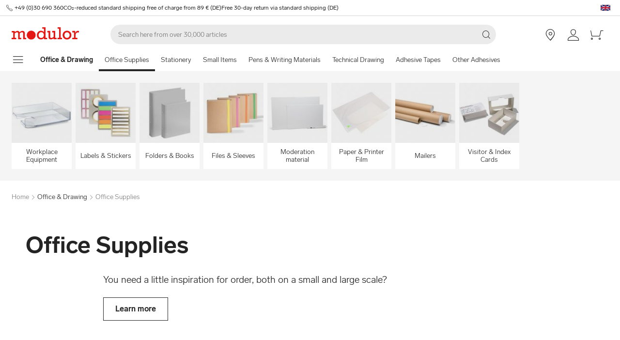

--- FILE ---
content_type: text/html; charset=utf-8
request_url: https://www.modulor.de/en/office-supplies/5/
body_size: 34487
content:
<!DOCTYPE html><html lang="en"><head><script>(function(w,i,g){w[g]=w[g]||[];if(typeof w[g].push=='function')w[g].push(i)})
(window,'GTM-PMBD4F','google_tags_first_party');</script><script>(function(w,d,s,l){w[l]=w[l]||[];(function(){w[l].push(arguments);})('set', 'developer_id.dYzg1YT', true);
		w[l].push({'gtm.start':new Date().getTime(),event:'gtm.js'});var f=d.getElementsByTagName(s)[0],
		j=d.createElement(s);j.async=true;j.src='/y3go/';
		f.parentNode.insertBefore(j,f);
		})(window,document,'script','dataLayer');</script><meta name="viewport" content="width=device-width"/><meta charSet="utf-8"/><title>Buy Office Supplies online at Modulor Online Shop</title><meta name="description" content="Shop Office Supplies online at Modulor. ✓ High Quality Products"/><link rel="alternate" hrefLang="de" href="https://www.modulor.de/buerobedarf/"/><link rel="alternate" hrefLang="en" href="https://www.modulor.de/en/office-supplies/"/><link rel="alternate" hrefLang="es" href="https://www.modulor.de/es/material-de-oficina/"/><link rel="alternate" hrefLang="it" href="https://www.modulor.de/it/accessori-ufficio/"/><link rel="alternate" hrefLang="x-default" href="https://www.modulor.de/en/office-supplies/"/><meta name="robots" content="index,follow"/><link rel="preconnect" href="https://dev.visualwebsiteoptimizer.com"/><script type="application/ld+json">{"@context":"https://schema.org","@type":"BreadcrumbList","itemListElement":[{"@type":"ListItem","position":1,"name":"Office & Drawing","item":"https://www.modulor.de//en/office-drawing/"},{"@type":"ListItem","position":2,"name":"Office Supplies","item":"https://www.modulor.de//en/office-supplies/"}]}</script><meta name="next-head-count" content="15"/><link rel="shortcut icon" type="image/x-icon" href="https://static.modulor.de/react/1661/static/favicon.ico"/><link rel="preconnect" href="https://www.googletagmanager.com"/><link rel="preconnect" href="https://www.google-analytics.com"/><link rel="preconnect" href="https://connect.facebook.net"/><link rel="preconnect" href="https://www.facebook.com"/><link rel="preconnect" href="https://gql.modulor.de"/><link rel="preconnect" href="https://cdn.modulor.de"/><link rel="preconnect" href="https://connect.nosto.com"/><script type="text/plain" data-usercentrics="Google Maps" src="https://apis.google.com/js/platform.js?onload=renderBadge" async="" defer=""></script><script async="" type="text/javascript" id="trustedScript" src="https://widgets.trustedshops.com/js/XFE8C4716A2CFADEAE5CDBD374AF49C97.js" data-desktop-enable-custom="true" data-mobile-enable-custom="true" data-mobile-disable-reviews="true"></script><script async="" defer="" type="text/javascript" src="https://integrations.etrusted.com/applications/widget.js/v2"></script><link rel="preload" href="https://static.modulor.de/react/1661/_next/static/media/83b8c90013e24c51-s.p.woff2" as="font" type="font/woff2" crossorigin="anonymous" data-next-font="size-adjust"/><link rel="preload" href="https://static.modulor.de/react/1661/_next/static/media/df373cb3cda80d97-s.p.woff2" as="font" type="font/woff2" crossorigin="anonymous" data-next-font="size-adjust"/><link rel="preload" href="https://static.modulor.de/react/1661/_next/static/media/d50adb152873a47f-s.p.woff2" as="font" type="font/woff2" crossorigin="anonymous" data-next-font="size-adjust"/><link rel="preload" href="https://static.modulor.de/react/1661/_next/static/media/27663a41c2720376-s.p.woff2" as="font" type="font/woff2" crossorigin="anonymous" data-next-font="size-adjust"/><link rel="preload" href="https://static.modulor.de/react/1661/_next/static/media/253eaaace6601e53-s.p.woff2" as="font" type="font/woff2" crossorigin="anonymous" data-next-font="size-adjust"/><link rel="preload" href="https://static.modulor.de/react/1661/_next/static/media/f0d131f92609c4a0-s.p.woff2" as="font" type="font/woff2" crossorigin="anonymous" data-next-font="size-adjust"/><link rel="preload" href="https://static.modulor.de/react/1661/_next/static/css/793b140a8d8c6bff.css" as="style" crossorigin="anonymous"/><link rel="stylesheet" href="https://static.modulor.de/react/1661/_next/static/css/793b140a8d8c6bff.css" crossorigin="anonymous" data-n-g=""/><link rel="preload" href="https://static.modulor.de/react/1661/_next/static/css/058d1d35cabb228e.css" as="style" crossorigin="anonymous"/><link rel="stylesheet" href="https://static.modulor.de/react/1661/_next/static/css/058d1d35cabb228e.css" crossorigin="anonymous" data-n-p=""/><link rel="preload" href="https://static.modulor.de/react/1661/_next/static/css/768995ebe2119493.css" as="style" crossorigin="anonymous"/><link rel="stylesheet" href="https://static.modulor.de/react/1661/_next/static/css/768995ebe2119493.css" crossorigin="anonymous"/><link rel="preload" href="https://static.modulor.de/react/1661/_next/static/css/7510237bf1d4b509.css" as="style" crossorigin="anonymous"/><link rel="stylesheet" href="https://static.modulor.de/react/1661/_next/static/css/7510237bf1d4b509.css" crossorigin="anonymous"/><link rel="preload" href="https://static.modulor.de/react/1661/_next/static/css/e8a763b662654a5b.css" as="style" crossorigin="anonymous"/><link rel="stylesheet" href="https://static.modulor.de/react/1661/_next/static/css/e8a763b662654a5b.css" crossorigin="anonymous"/><link rel="preload" href="https://static.modulor.de/react/1661/_next/static/css/3f87b2bfbc058aed.css" as="style" crossorigin="anonymous"/><link rel="stylesheet" href="https://static.modulor.de/react/1661/_next/static/css/3f87b2bfbc058aed.css" crossorigin="anonymous"/><link rel="preload" href="https://static.modulor.de/react/1661/_next/static/css/a0f6a46f441728d1.css" as="style" crossorigin="anonymous"/><link rel="stylesheet" href="https://static.modulor.de/react/1661/_next/static/css/a0f6a46f441728d1.css" crossorigin="anonymous"/><link rel="preload" href="https://static.modulor.de/react/1661/_next/static/css/1f5eb00d866a682d.css" as="style" crossorigin="anonymous"/><link rel="stylesheet" href="https://static.modulor.de/react/1661/_next/static/css/1f5eb00d866a682d.css" crossorigin="anonymous"/><link rel="preload" href="https://static.modulor.de/react/1661/_next/static/css/953380e9632267e8.css" as="style" crossorigin="anonymous"/><link rel="stylesheet" href="https://static.modulor.de/react/1661/_next/static/css/953380e9632267e8.css" crossorigin="anonymous"/><link rel="preload" href="https://static.modulor.de/react/1661/_next/static/css/deb2cd2a5f431095.css" as="style" crossorigin="anonymous"/><link rel="stylesheet" href="https://static.modulor.de/react/1661/_next/static/css/deb2cd2a5f431095.css" crossorigin="anonymous"/><link rel="preload" href="https://static.modulor.de/react/1661/_next/static/css/7c2e68a901129c13.css" as="style" crossorigin="anonymous"/><link rel="stylesheet" href="https://static.modulor.de/react/1661/_next/static/css/7c2e68a901129c13.css" crossorigin="anonymous"/><noscript data-n-css=""></noscript><script defer="" crossorigin="anonymous" nomodule="" src="https://static.modulor.de/react/1661/_next/static/chunks/polyfills-42372ed130431b0a.js"></script><script defer="" src="https://static.modulor.de/react/1661/_next/static/chunks/4483.30e0b817ee0eb483.js" crossorigin="anonymous"></script><script defer="" src="https://static.modulor.de/react/1661/_next/static/chunks/7346.772eb348fcc8ecf3.js" crossorigin="anonymous"></script><script defer="" src="https://static.modulor.de/react/1661/_next/static/chunks/4301.de563b42472923ee.js" crossorigin="anonymous"></script><script defer="" src="https://static.modulor.de/react/1661/_next/static/chunks/6394.3e9ed3607bcc24fb.js" crossorigin="anonymous"></script><script defer="" src="https://static.modulor.de/react/1661/_next/static/chunks/1087.b96959f67774cda2.js" crossorigin="anonymous"></script><script defer="" src="https://static.modulor.de/react/1661/_next/static/chunks/2556.809e8cd7a0b0cba4.js" crossorigin="anonymous"></script><script defer="" src="https://static.modulor.de/react/1661/_next/static/chunks/4563.33b4b4fbb3135190.js" crossorigin="anonymous"></script><script defer="" src="https://static.modulor.de/react/1661/_next/static/chunks/333.aa752a9c45dbea61.js" crossorigin="anonymous"></script><script defer="" src="https://static.modulor.de/react/1661/_next/static/chunks/3985.936696a7e4a29efb.js" crossorigin="anonymous"></script><script defer="" src="https://static.modulor.de/react/1661/_next/static/chunks/7159.32bf670bccd5e3d3.js" crossorigin="anonymous"></script><script defer="" src="https://static.modulor.de/react/1661/_next/static/chunks/2925.6d82811dbbe8b0f4.js" crossorigin="anonymous"></script><script defer="" src="https://static.modulor.de/react/1661/_next/static/chunks/2834.6e93d19d0fdc0548.js" crossorigin="anonymous"></script><script defer="" src="https://static.modulor.de/react/1661/_next/static/chunks/5212.99e9f3d6bd438048.js" crossorigin="anonymous"></script><script defer="" src="https://static.modulor.de/react/1661/_next/static/chunks/4138.c24335878438ad41.js" crossorigin="anonymous"></script><script defer="" src="https://static.modulor.de/react/1661/_next/static/chunks/782.fe294386fbf4007a.js" crossorigin="anonymous"></script><script defer="" src="https://static.modulor.de/react/1661/_next/static/chunks/6935.fd5babfe8eb80efd.js" crossorigin="anonymous"></script><script defer="" src="https://static.modulor.de/react/1661/_next/static/chunks/3220.f7e5619a66f8c55d.js" crossorigin="anonymous"></script><script defer="" src="https://static.modulor.de/react/1661/_next/static/chunks/6480.b3dbb214bf2aa0cb.js" crossorigin="anonymous"></script><script src="https://static.modulor.de/react/1661/_next/static/chunks/webpack-72272a95ec24eb79.js" defer="" crossorigin="anonymous"></script><script src="https://static.modulor.de/react/1661/_next/static/chunks/framework-da27f7ca4b93e2a2.js" defer="" crossorigin="anonymous"></script><script src="https://static.modulor.de/react/1661/_next/static/chunks/main-c5975401a5d28dda.js" defer="" crossorigin="anonymous"></script><script src="https://static.modulor.de/react/1661/_next/static/chunks/pages/_app-ba29d333ec99187a.js" defer="" crossorigin="anonymous"></script><script src="https://static.modulor.de/react/1661/_next/static/chunks/6388-27822634d4f3cc32.js" defer="" crossorigin="anonymous"></script><script src="https://static.modulor.de/react/1661/_next/static/chunks/5885-7c5c95199c958898.js" defer="" crossorigin="anonymous"></script><script src="https://static.modulor.de/react/1661/_next/static/chunks/1226-19fc01ff0bf0823f.js" defer="" crossorigin="anonymous"></script><script src="https://static.modulor.de/react/1661/_next/static/chunks/pages/%5B%5B...path%5D%5D-ade9adcdc91fd88c.js" defer="" crossorigin="anonymous"></script><script src="https://static.modulor.de/react/1661/_next/static/32e3a0b48794755b/_buildManifest.js" defer="" crossorigin="anonymous"></script><script src="https://static.modulor.de/react/1661/_next/static/32e3a0b48794755b/_ssgManifest.js" defer="" crossorigin="anonymous"></script></head><body><div id="__next"><main class="__variable_36eef7"><div id="notificationRoot"> </div><div id="modalRoot"> </div><div class="Header_preheader__54tBs"><div class="Header_left__KzXTr"><span style="display:flex"><i class="icon-phone Icon_icon__xKfl_" title="" style="font-size:16px"></i><a href="tel:+49 (0)30 690 360" target="_blank" rel="noreferrer" class="link inlined"> <!-- -->+49 (0)30 690 360</a></span><a href="" target="_blank" rel="noreferrer" class="link inlined"><span>CO₂-reduced standard shipping free of charge from 89 € (DE)</span></a><a href="" target="_blank" rel="noreferrer" class="link inlined"><span>Free 30-day return via standard shipping (DE)</span></a></div><div class="Header_right__ADo0x"><span class="Header_language-container__Nv3aZ"><button type="button" title="Languages" class="button ghost small no-hover"><svg width="24" height="24" viewBox="0 0 24 24" xmlns="http://www.w3.org/2000/svg" xmlns:xlink="http://www.w3.org/1999/xlink"><desc>flag_en_1px</desc><rect x="2" y="6" width="20" height="12" fill="#fff"></rect><path d="M10.5 13.9L10.5 18 3.7 18 10.5 13.9ZM13.5 13.9L20.3 18 13.5 18 13.5 13.9ZM7.8 13.5L2 17 2 13.5 7.8 13.5ZM22 16.9L16.2 13.5 22 13.5 22 16.9ZM22 7L22 10.5 16.2 10.5 22 7ZM10.5 6L10.5 10 3.7 6 10.5 6ZM20.3 6L13.5 10.1 13.5 6 20.3 6ZM2 7L7.8 10.5 2 10.5 2 7Z" fill="#012169"></path><polygon points="12.9 6 12.9 10.8 20.8 6 22 6 13.5 11.1 22 11.1 22 12.9 14.7 12.9 22 17.3 22 18 13.5 12.9 12.9 12.9 12.9 18 11.1 18 11.1 13.2 3.2 18 2 18 10.5 12.9 2 12.9 2 11.1 9.3 11.1 2 6.7 2 6 10.5 11.1 11.1 11.1 11.1 6" fill="#C8102E"></polygon></svg></button></span></div></div><header class="Header_desktop-header__9apFs Header_sticky__9Q7w6"><div class="Header_first-row__13ENt"><div class="Header_logo-container__yPlcF"><a href="" target="_blank" rel="noreferrer" class="link" aria-label="Home"><svg height="30px" width="140px" xmlns="http://www.w3.org/2000/svg" viewBox="0 0 133 24"><path fill="#E51813" d="M122.2 20.6H119v2.8h10v-2.8h-3.5v-4.7c0-3.7 1.1-5.8 4.9-5.8h1.7V6.9H130c-2 0-4.1 1.2-5.1 3.9h-.1V7.1H119V10h3.3v10.6zm-18.7-5.3c0-3.1 2.2-5.5 5.1-5.5 2.9 0 5.1 2.4 5.1 5.5 0 3.2-2.2 5.5-5.1 5.5-2.9 0-5.1-2.3-5.1-5.5m-3.5 0c0 4.9 3.7 8.6 8.6 8.6 4.9 0 8.6-3.7 8.6-8.6s-3.7-8.6-8.6-8.6c-4.9 0-8.6 3.7-8.6 8.6m-6.9 5.3h-3v2.8h8.7v-2.8h-2.5V0h-6.1v2.8h2.9v17.8zm-4.8 0h-2.8V7.1h-6V10h2.8v8.8c-1.4 1.3-3.3 2.1-4.7 2.1-1.2 0-1.9-.7-1.9-2.4V7.1h-5.6V10h2.3v8.7c0 3.4 1.6 5 4.5 5 1.7 0 3.5-.7 5.3-2.1v1.9h6v-2.9zm-35.4-5.3c0-3.2 2.2-5.7 5.1-5.7 3.1 0 5.2 2.2 5.2 5.5S61 20.9 58 20.9s-5.1-2.3-5.1-5.6m16.6 5.3h-3V0h-6.3v2.8h3.1v6.5c-1.6-1.7-3.5-2.6-5.7-2.6-4.6 0-8.1 3.8-8.1 8.7 0 5.8 4.3 8.4 8 8.4 2.3 0 4.1-.9 5.8-2.7v2.4h6.2v-2.9zM3 20.6H0v2.8h9v-2.8H6.2v-8.8c2-1.4 3.4-2 4.6-2 1 0 2 .6 2 2.3v11.3h6v-2.8H16v-8.8c1.6-1.3 3.3-2.1 4.6-2.1 1.2 0 2 .8 2 2.4v11.4h6v-2.8h-2.8v-9.2c0-2.8-1.7-4.5-4.3-4.5-1.9 0-3.5.7-5.9 2.6-.7-1.7-2.1-2.6-3.9-2.6-1.8 0-3.6.8-5.5 2.3v-2h-6V10H3v10.6zM38.4 24c4.8 0 8.7-3.9 8.7-8.7 0-4.8-3.9-8.7-8.7-8.7-4.8 0-8.7 3.9-8.7 8.7 0 4.8 3.9 8.7 8.7 8.7"></path></svg></a></div><div class="Header_search-container__KAVk6"><div class="Search_search__8zDgT"><input aria-label="Search" autoComplete="off" data-cy="search-input" name="searchparam" placeholder="Search here from over 30,000 articles" spellcheck="false" type="search" value=""/><i class="icon-magnifier" title="Search"></i></div></div><a href="" target="_blank" rel="noreferrer" class="link Header_icon-link__F_D49" aria-label=""><i class="Header_link-icon__GkklG
                 undefined
                 " title=""></i><span class="Header_icon-link-text__tOLdV "></span></a><a href="" target="_blank" rel="noreferrer" class="link Header_icon-link__F_D49" aria-label=""><i class="Header_link-icon__GkklG
                 undefined
                 " title=""></i><span class="Header_icon-link-text__tOLdV "></span></a><a href="" target="_blank" rel="noreferrer" class="link Header_icon-link__F_D49" aria-label=""><i class="Header_link-icon__GkklG
                 icon-location
                 hide-desktopHD" title=""></i><span class="Header_icon-link-text__tOLdV hide-desktop"></span></a><a href="" target="_blank" rel="noreferrer" class="link Header_icon-link__F_D49" aria-label=""><i class="Header_link-icon__GkklG
                 icon-avatar
                 " title=""></i></a><a href="" target="_blank" rel="noreferrer" class="link Header_icon-link__F_D49" aria-label=""><i class="Header_link-icon__GkklG
                 icon-cart
                 " title=""></i></a></div><nav class="Header_second-row___f_sA"><button type="button" class="button large ghost no-hover" aria-label="show navigation menu" aria-expanded="false"><i class="icon-burger-menu Icon_icon__xKfl_" title="" style="font-size:32px"></i></button><a class="link Header_link__suN3m" aria-label="Home" href="/en/office-drawing/"><strong>Office &amp; Drawing</strong></a><div class="Header_categories-container__D9Tpa"><div class="Header_category__WFzhf Header_active__v7PU5" data-cy="NavBar-category"><a tabindex="-1" href="/en/office-supplies/">Office Supplies</a></div><div class="Header_category__WFzhf " data-cy="NavBar-category"><a tabindex="-1" href="/en/stationery/">Stationery</a></div><div class="Header_category__WFzhf " data-cy="NavBar-category"><a tabindex="-1" href="/en/small-items/">Small Items</a></div><div class="Header_category__WFzhf " data-cy="NavBar-category"><a tabindex="-1" href="/en/pens-writing-materials/">Pens &amp; Writing Materials</a></div><div class="Header_category__WFzhf " data-cy="NavBar-category"><a tabindex="-1" href="/en/technical-drawing/">Technical Drawing</a></div><div class="Header_category__WFzhf " data-cy="NavBar-category"><a tabindex="-1" href="/en/adhesive-tapes/">Adhesive Tapes</a></div><div class="Header_category__WFzhf " data-cy="NavBar-category"><a tabindex="-1" href="/en/other-adhesives/">Other Adhesives</a></div></div><div class="Header_new-container__eZZhz"><a href="" target="_blank" rel="noreferrer" class="link"></a></div><div class="Header_sale-container__cwJ85"><a href="" target="_blank" rel="noreferrer" class="link"></a></div></nav></header><div class="Header_shadow__j_KA9" style="height:0"></div><div></div><div id="53637"><div class="SubHeader_container__vowTZ " style="margin-bottom:24px"><div class="HorizontalList_container__vUkyv" data-cy="HorizontalList-container"><div class="HorizontalList_content__8iae1 
          HorizontalList_native-scroll-mobile__J_RBN"><div class="SubHeader_tiles__MD4xx"><div class="HoverTile_tile__PiO_E undefined" data-cy="HoverTile"><a class="link inlined" href="/en/office-supplies/workplace-equipment/"><div><picture class="Image_image__ObZHz undefined"><source srcSet="https://cdn.modulor.de/category/505c2bd5325cbc05f53adda04b6256a6_120_120.jpg 120w, https://cdn.modulor.de/category/505c2bd5325cbc05f53adda04b6256a6_240_240.jpg 240w" sizes="120px"/><img src="https://cdn.modulor.de/category/505c2bd5325cbc05f53adda04b6256a6_120_120.jpg" alt="Category image for: + Workplace Equipment" loading="lazy" style="object-position:center;aspect-ratio:1 / 1;filter:brightness(1);object-fit:contain"/></picture></div><span>Workplace Equipment</span></a></div><div class="HoverTile_tile__PiO_E undefined" data-cy="HoverTile"><a class="link inlined" href="/en/office-supplies/labels-stickers/"><div><picture class="Image_image__ObZHz undefined"><source srcSet="https://cdn.modulor.de/category/e94d3c946feac46185fc973ce920a33a_120_120.jpg 120w, https://cdn.modulor.de/category/e94d3c946feac46185fc973ce920a33a_240_240.jpg 240w" sizes="120px"/><img src="https://cdn.modulor.de/category/e94d3c946feac46185fc973ce920a33a_120_120.jpg" alt="Category image for: + Labels &amp; Stickers" loading="lazy" style="object-position:center;aspect-ratio:1 / 1;filter:brightness(1);object-fit:contain"/></picture></div><span>Labels &amp; Stickers</span></a></div><div class="HoverTile_tile__PiO_E undefined" data-cy="HoverTile"><a class="link inlined" href="/en/office-supplies/folders-books/"><div><picture class="Image_image__ObZHz undefined"><source srcSet="https://cdn.modulor.de/category/f2c4ad72e796789dcb7ffc0858227903_120_120.jpg 120w, https://cdn.modulor.de/category/f2c4ad72e796789dcb7ffc0858227903_240_240.jpg 240w" sizes="120px"/><img src="https://cdn.modulor.de/category/f2c4ad72e796789dcb7ffc0858227903_120_120.jpg" alt="Category image for: + Folders &amp; Books" loading="lazy" style="object-position:center;aspect-ratio:1 / 1;filter:brightness(1);object-fit:contain"/></picture></div><span>Folders &amp; Books</span></a></div><div class="HoverTile_tile__PiO_E undefined" data-cy="HoverTile"><a class="link inlined" href="/en/office-supplies/files-sleeves/"><div><picture class="Image_image__ObZHz undefined"><source srcSet="https://cdn.modulor.de/category/4c7d63aa6e6b92341b0ccd64e53e8a28_120_120.jpg 120w, https://cdn.modulor.de/category/4c7d63aa6e6b92341b0ccd64e53e8a28_240_240.jpg 240w" sizes="120px"/><img src="https://cdn.modulor.de/category/4c7d63aa6e6b92341b0ccd64e53e8a28_120_120.jpg" alt="Category image for: + Files &amp; Sleeves" loading="lazy" style="object-position:center;aspect-ratio:1 / 1;filter:brightness(1);object-fit:contain"/></picture></div><span>Files &amp; Sleeves</span></a></div><div class="HoverTile_tile__PiO_E undefined" data-cy="HoverTile"><a class="link inlined" href="/en/office-supplies/moderation-material/"><div><picture class="Image_image__ObZHz undefined"><source srcSet="https://cdn.modulor.de/category/9082fdcd59a6b1d8fa82f81ae15391b1_120_120.jpg 120w, https://cdn.modulor.de/category/9082fdcd59a6b1d8fa82f81ae15391b1_240_240.jpg 240w" sizes="120px"/><img src="https://cdn.modulor.de/category/9082fdcd59a6b1d8fa82f81ae15391b1_120_120.jpg" alt="Category image for: + Moderation material" loading="lazy" style="object-position:center;aspect-ratio:1 / 1;filter:brightness(1);object-fit:contain"/></picture></div><span>Moderation material</span></a></div><div class="HoverTile_tile__PiO_E undefined" data-cy="HoverTile"><a class="link inlined" href="/en/office-supplies/paper-printer-film/"><div><picture class="Image_image__ObZHz undefined"><source srcSet="https://cdn.modulor.de/category/7ac056beea71957e0174ddb6df874b4b_120_120.jpg 120w, https://cdn.modulor.de/category/7ac056beea71957e0174ddb6df874b4b_240_240.jpg 240w" sizes="120px"/><img src="https://cdn.modulor.de/category/7ac056beea71957e0174ddb6df874b4b_120_120.jpg" alt="Category image for: + Paper &amp; Printer Film" loading="lazy" style="object-position:center;aspect-ratio:1 / 1;filter:brightness(1);object-fit:contain"/></picture></div><span>Paper &amp; Printer Film</span></a></div><div class="HoverTile_tile__PiO_E undefined" data-cy="HoverTile"><a class="link inlined" href="/en/office-supplies/mailers/"><div><picture class="Image_image__ObZHz undefined"><source srcSet="https://cdn.modulor.de/category/c4de860f8e53be8d1c63fd34544f5a09_120_120.jpg 120w, https://cdn.modulor.de/category/c4de860f8e53be8d1c63fd34544f5a09_240_240.jpg 240w" sizes="120px"/><img src="https://cdn.modulor.de/category/c4de860f8e53be8d1c63fd34544f5a09_120_120.jpg" alt="Category image for: + Mailers" loading="lazy" style="object-position:center;aspect-ratio:1 / 1;filter:brightness(1);object-fit:contain"/></picture></div><span>Mailers</span></a></div><div class="HoverTile_tile__PiO_E undefined" data-cy="HoverTile"><a class="link inlined" href="/en/office-supplies/visitor-index-cards/"><div><picture class="Image_image__ObZHz undefined"><source srcSet="https://cdn.modulor.de/category/cf94edd62173a7b6e870e412fc1477ba_120_120.jpg 120w, https://cdn.modulor.de/category/cf94edd62173a7b6e870e412fc1477ba_240_240.jpg 240w" sizes="120px"/><img src="https://cdn.modulor.de/category/cf94edd62173a7b6e870e412fc1477ba_120_120.jpg" alt="Category image for: + Visitor &amp; Index Cards" loading="lazy" style="object-position:center;aspect-ratio:1 / 1;filter:brightness(1);object-fit:contain"/></picture></div><span>Visitor &amp; Index Cards</span></a></div></div></div></div></div></div><div id="53638"><div class="" style="margin-bottom:0px"><div class="Breadcrumbs_breadcrumbs__JfK_a Breadcrumbs_withMargin__QUC0r"><span>Home</span><i class="Breadcrumbs_chevron__5kZFq icon-chevron-right"></i><a class="link inlined" href="/en/office-drawing/">Office &amp; Drawing</a><i class="Breadcrumbs_chevron__5kZFq icon-chevron-right"></i><span>Office Supplies</span></div></div></div><div id="53642"><div class="" style="padding-bottom:64px"><div class="PageTitlePlus_container__TMFEv"><h1 class="PageTitlePlus_title__oq8zL">Office Supplies</h1><div class="PageTitlePlus_text__3k059"><div class="HorizontalList_container__vUkyv" data-cy="HorizontalList-container"><div class="HorizontalList_content__8iae1 
          HorizontalList_native-scroll-mobile__J_RBN"><div class="Text_text__sAyoG"><p>You need a little inspiration for order, both on a small and large scale?</p></div></div></div></div><div class="PageTitlePlus_buttons__pFvuM"><a href="#53643" class="link"><div class="PageTitlePlus_button__KNkZa button rectangular large outline-black">Learn more</div></a></div><div class="PageTitlePlus_grey-background__vtNZo"></div></div></div></div><div id="53639"><div class="" style="margin-bottom:64px"><div style="min-height:2978px"><div class="Loader_container__pZ44U Loader_small__cIjVT"><div class="Loader_loader__GrUtG"><div class="Loader_icon__8dLa7" style="animation-delay:1s"></div></div></div></div></div></div><div id="53643"><div class="SectionTitle_container__F9PaD" style="padding-bottom:64px"><h2 class="SectionTitle_title__qpMT6">Clean up in detail</h2><div class="SectionTitle_text__WmFnO"><div class="HorizontalList_container__vUkyv" data-cy="HorizontalList-container"><div class="HorizontalList_content__8iae1 
          HorizontalList_native-scroll-mobile__J_RBN"><div class="Text_text__sAyoG"><p>Twist small things together, straighten your head, knot rubber bands and pull them through the flap with cloth hooks.</p></div></div></div></div></div></div><div id="53644"><div class="SubsectionColumns_container__jCgXG" style="padding-bottom:64px"><div class="SubsectionColumns_column__TJItf"><div class="SubsectionColumns_image__6TE_9"><picture class="Image_image__ObZHz undefined"><source type="image/webp" srcSet="https://cdn.modulor.de/module/07e7be18d4e1d19c30ef8dc480f80afc_448_336.webp 448w, https://cdn.modulor.de/module/07e7be18d4e1d19c30ef8dc480f80afc_534_400.webp 534w, https://cdn.modulor.de/module/07e7be18d4e1d19c30ef8dc480f80afc_800_600.webp 800w, https://cdn.modulor.de/module/07e7be18d4e1d19c30ef8dc480f80afc_896_672.webp 896w, https://cdn.modulor.de/module/07e7be18d4e1d19c30ef8dc480f80afc_1068_800.webp 1068w, https://cdn.modulor.de/module/07e7be18d4e1d19c30ef8dc480f80afc_1600_1200.webp 1600w" sizes="(max-width: 30.1em) 83vw,
               (max-width: 48.1em) 42vw,
              (max-width: 80.1em) 50vw, 25vw"/><source srcSet="https://cdn.modulor.de/module/07e7be18d4e1d19c30ef8dc480f80afc_448_336.jpg 448w, https://cdn.modulor.de/module/07e7be18d4e1d19c30ef8dc480f80afc_534_400.jpg 534w, https://cdn.modulor.de/module/07e7be18d4e1d19c30ef8dc480f80afc_800_600.jpg 800w, https://cdn.modulor.de/module/07e7be18d4e1d19c30ef8dc480f80afc_896_672.jpg 896w, https://cdn.modulor.de/module/07e7be18d4e1d19c30ef8dc480f80afc_1068_800.jpg 1068w, https://cdn.modulor.de/module/07e7be18d4e1d19c30ef8dc480f80afc_1600_1200.jpg 1600w" sizes="(max-width: 30.1em) 83vw,
               (max-width: 48.1em) 42vw,
              (max-width: 80.1em) 50vw, 25vw"/><img src="https://cdn.modulor.de/module/07e7be18d4e1d19c30ef8dc480f80afc_448_336.webp" alt="" loading="lazy" style="object-position:center;aspect-ratio:4 / 3;filter:brightness(1);object-fit:contain"/></picture></div><div class="SubsectionColumns_links__yhFzE"></div><div class="SubsectionColumns_links__yhFzE"></div></div><div class="SubsectionColumns_column__TJItf"><div class="SubsectionColumns_image__6TE_9"><picture class="Image_image__ObZHz undefined"><source type="image/webp" srcSet="https://cdn.modulor.de/module/3ccc12dc7322f360e98638f23c41e46e_448_336.webp 448w, https://cdn.modulor.de/module/3ccc12dc7322f360e98638f23c41e46e_534_400.webp 534w, https://cdn.modulor.de/module/3ccc12dc7322f360e98638f23c41e46e_800_600.webp 800w, https://cdn.modulor.de/module/3ccc12dc7322f360e98638f23c41e46e_896_672.webp 896w, https://cdn.modulor.de/module/3ccc12dc7322f360e98638f23c41e46e_1068_800.webp 1068w, https://cdn.modulor.de/module/3ccc12dc7322f360e98638f23c41e46e_1600_1200.webp 1600w" sizes="(max-width: 30.1em) 83vw,
               (max-width: 48.1em) 42vw,
              (max-width: 80.1em) 50vw, 25vw"/><source srcSet="https://cdn.modulor.de/module/3ccc12dc7322f360e98638f23c41e46e_448_336.jpg 448w, https://cdn.modulor.de/module/3ccc12dc7322f360e98638f23c41e46e_534_400.jpg 534w, https://cdn.modulor.de/module/3ccc12dc7322f360e98638f23c41e46e_800_600.jpg 800w, https://cdn.modulor.de/module/3ccc12dc7322f360e98638f23c41e46e_896_672.jpg 896w, https://cdn.modulor.de/module/3ccc12dc7322f360e98638f23c41e46e_1068_800.jpg 1068w, https://cdn.modulor.de/module/3ccc12dc7322f360e98638f23c41e46e_1600_1200.jpg 1600w" sizes="(max-width: 30.1em) 83vw,
               (max-width: 48.1em) 42vw,
              (max-width: 80.1em) 50vw, 25vw"/><img src="https://cdn.modulor.de/module/3ccc12dc7322f360e98638f23c41e46e_448_336.webp" alt="" loading="lazy" style="object-position:center;aspect-ratio:4 / 3;filter:brightness(1);object-fit:contain"/></picture></div><div class="SubsectionColumns_links__yhFzE"></div><div class="SubsectionColumns_links__yhFzE"></div></div></div></div><div id="53648"><div class="" style="padding-bottom:64px"><div class="HorizontalList_container__vUkyv" data-cy="HorizontalList-container"><div class="HorizontalList_content__8iae1 
          HorizontalList_native-scroll-mobile__J_RBN"><div class="ArticleTiles_inner__9TJV1"><a class="link ProductTile_small__f_lCx ProductTile_in-row__9yk38" data-cy="ProductTile-button" href="/en/tyyp-manufaktur-berlin-environmental-ballpoint-pen.html"><div style="position:relative"><div class="ProductTile_image-container__A3wm9 ProductTile_no-zoom__cYUKx" style="position:relative"><picture style="opacity:1" class="Image_image__ObZHz ProductTile_fade-image__vcdE7"><source srcSet="https://cdn.modulor.de/products/vle9s/1_246_246_r_tyyp_manufaktur_berlin_umwelt_kugelschreiber.jpg 246w, https://cdn.modulor.de/products/vle9s/1_368_368_r_tyyp_manufaktur_berlin_umwelt_kugelschreiber.jpg 368w, https://cdn.modulor.de/products/vle9s/1_464_464_r_tyyp_manufaktur_berlin_umwelt_kugelschreiber.jpg 464w, https://cdn.modulor.de/products/vle9s/1_480_480_r_tyyp_manufaktur_berlin_umwelt_kugelschreiber.jpg 480w, https://cdn.modulor.de/products/vle9s/1_492_492_r_tyyp_manufaktur_berlin_umwelt_kugelschreiber.jpg 492w, https://cdn.modulor.de/products/vle9s/1_736_736_r_tyyp_manufaktur_berlin_umwelt_kugelschreiber.jpg 736w, https://cdn.modulor.de/products/vle9s/1_768_768_r_tyyp_manufaktur_berlin_umwelt_kugelschreiber.jpg 768w, https://cdn.modulor.de/products/vle9s/1_800_800_r_tyyp_manufaktur_berlin_umwelt_kugelschreiber.jpg 800w, https://cdn.modulor.de/products/vle9s/1_928_928_r_tyyp_manufaktur_berlin_umwelt_kugelschreiber.jpg 928w, https://cdn.modulor.de/products/vle9s/1_1344_1344_r_tyyp_manufaktur_berlin_umwelt_kugelschreiber.jpg 1344w, https://cdn.modulor.de/products/vle9s/1_1920_1920_r_tyyp_manufaktur_berlin_umwelt_kugelschreiber.jpg 1920w" sizes="(max-width: 30.1em) 50vw,
                  (max-width: 48.1em) 33vw,
                  (max-width: 80.1em) 25vw,
                  (max-width: 120.1em) 17vw,
                  335px"/><img src="https://cdn.modulor.de/products/vle9s/1_246_246_r_tyyp_manufaktur_berlin_umwelt_kugelschreiber.jpg" alt="Tyyp Manufaktur Berlin environmental ballpoint pen" loading="lazy" style="object-position:center;aspect-ratio:1 / 1;filter:brightness(1);object-fit:contain"/></picture></div><div class="ProductTile_text__zjcLZ"><div class="ProductTile_title-and-price__6mE_1"><span class="ProductTile_title__NUWqR">Tyyp Manufaktur Berlin environmental ballpoint pen</span><div class="ProductTile_prices__34QcO"><span class="ProductTile_price__8sb8y ">from 4,30 €</span></div></div><div class="ProductTile_button__alVbA">Choose variant<i class="icon-chevron-right" style="line-height:0"></i></div></div></div></a><a class="link ProductTile_small__f_lCx ProductTile_in-row__9yk38" data-cy="ProductTile-button" href="/en/zipper-bag-transparent-pvc-free-phat-bag.html"><div style="position:relative"><div class="ProductTile_image-container__A3wm9 ProductTile_no-zoom__cYUKx" style="position:relative"><picture style="opacity:1" class="Image_image__ObZHz ProductTile_fade-image__vcdE7"><source srcSet="https://cdn.modulor.de/products/8t8jc/1_246_246_r_reissverschlussbeutel_transparent_pvc_frei_phat_bag.jpg 246w, https://cdn.modulor.de/products/8t8jc/1_368_368_r_reissverschlussbeutel_transparent_pvc_frei_phat_bag.jpg 368w, https://cdn.modulor.de/products/8t8jc/1_464_464_r_reissverschlussbeutel_transparent_pvc_frei_phat_bag.jpg 464w, https://cdn.modulor.de/products/8t8jc/1_480_480_r_reissverschlussbeutel_transparent_pvc_frei_phat_bag.jpg 480w, https://cdn.modulor.de/products/8t8jc/1_492_492_r_reissverschlussbeutel_transparent_pvc_frei_phat_bag.jpg 492w, https://cdn.modulor.de/products/8t8jc/1_736_736_r_reissverschlussbeutel_transparent_pvc_frei_phat_bag.jpg 736w, https://cdn.modulor.de/products/8t8jc/1_768_768_r_reissverschlussbeutel_transparent_pvc_frei_phat_bag.jpg 768w, https://cdn.modulor.de/products/8t8jc/1_800_800_r_reissverschlussbeutel_transparent_pvc_frei_phat_bag.jpg 800w, https://cdn.modulor.de/products/8t8jc/1_928_928_r_reissverschlussbeutel_transparent_pvc_frei_phat_bag.jpg 928w, https://cdn.modulor.de/products/8t8jc/1_1344_1344_r_reissverschlussbeutel_transparent_pvc_frei_phat_bag.jpg 1344w, https://cdn.modulor.de/products/8t8jc/1_1920_1920_r_reissverschlussbeutel_transparent_pvc_frei_phat_bag.jpg 1920w" sizes="(max-width: 30.1em) 50vw,
                  (max-width: 48.1em) 33vw,
                  (max-width: 80.1em) 25vw,
                  (max-width: 120.1em) 17vw,
                  335px"/><img src="https://cdn.modulor.de/products/8t8jc/1_246_246_r_reissverschlussbeutel_transparent_pvc_frei_phat_bag.jpg" alt="Zipper bag transparent PVC-free Phat-Bag" loading="lazy" style="object-position:center;aspect-ratio:1 / 1;filter:brightness(1);object-fit:contain"/></picture></div><div class="ProductTile_text__zjcLZ"><div class="ProductTile_title-and-price__6mE_1"><span class="ProductTile_title__NUWqR">Zipper bag transparent PVC-free Phat-Bag</span><div class="ProductTile_prices__34QcO"><span class="ProductTile_price__8sb8y ">from 2,30 €</span></div></div><div class="ProductTile_button__alVbA">Choose variant<i class="icon-chevron-right" style="line-height:0"></i></div></div></div></a><a class="link ProductTile_small__f_lCx ProductTile_in-row__9yk38" data-cy="ProductTile-button" href="/en/leuchtturm-notebook-hardcover.html"><div style="position:relative"><div class="ProductTile_image-container__A3wm9 ProductTile_no-zoom__cYUKx" style="position:relative"><picture style="opacity:1" class="Image_image__ObZHz ProductTile_fade-image__vcdE7"><source srcSet="https://cdn.modulor.de/products/ysv44/1_246_246_r_leuchtturm_notizbuch_hardcover.jpg 246w, https://cdn.modulor.de/products/ysv44/1_368_368_r_leuchtturm_notizbuch_hardcover.jpg 368w, https://cdn.modulor.de/products/ysv44/1_464_464_r_leuchtturm_notizbuch_hardcover.jpg 464w, https://cdn.modulor.de/products/ysv44/1_480_480_r_leuchtturm_notizbuch_hardcover.jpg 480w, https://cdn.modulor.de/products/ysv44/1_492_492_r_leuchtturm_notizbuch_hardcover.jpg 492w, https://cdn.modulor.de/products/ysv44/1_736_736_r_leuchtturm_notizbuch_hardcover.jpg 736w, https://cdn.modulor.de/products/ysv44/1_768_768_r_leuchtturm_notizbuch_hardcover.jpg 768w, https://cdn.modulor.de/products/ysv44/1_800_800_r_leuchtturm_notizbuch_hardcover.jpg 800w, https://cdn.modulor.de/products/ysv44/1_928_928_r_leuchtturm_notizbuch_hardcover.jpg 928w, https://cdn.modulor.de/products/ysv44/1_1344_1344_r_leuchtturm_notizbuch_hardcover.jpg 1344w, https://cdn.modulor.de/products/ysv44/1_1920_1920_r_leuchtturm_notizbuch_hardcover.jpg 1920w" sizes="(max-width: 30.1em) 50vw,
                  (max-width: 48.1em) 33vw,
                  (max-width: 80.1em) 25vw,
                  (max-width: 120.1em) 17vw,
                  335px"/><img src="https://cdn.modulor.de/products/ysv44/1_246_246_r_leuchtturm_notizbuch_hardcover.jpg" alt="Leuchtturm notebook hardcover" loading="lazy" style="object-position:center;aspect-ratio:1 / 1;filter:brightness(1);object-fit:contain"/></picture></div><div class="ProductTile_text__zjcLZ"><div class="ProductTile_title-and-price__6mE_1"><span class="ProductTile_title__NUWqR">Leuchtturm notebook hardcover</span><div class="ProductTile_prices__34QcO"><span class="ProductTile_price__8sb8y ">from 23,95 €</span></div></div><div class="ProductTile_button__alVbA">Choose variant<i class="icon-chevron-right" style="line-height:0"></i></div></div></div></a></div></div></div></div></div><div id="53645"><div class="SectionTitle_container__F9PaD" style="padding-bottom:64px"><h2 class="SectionTitle_title__qpMT6">Keep your place in order</h2><div class="SectionTitle_text__WmFnO"><div class="HorizontalList_container__vUkyv" data-cy="HorizontalList-container"><div class="HorizontalList_content__8iae1 
          HorizontalList_native-scroll-mobile__J_RBN"><div class="Text_text__sAyoG"><p>Balance the folder in terms of colour, tip the tool over, tape it, staple it together several times and roll everything up precisely and transparently.</p></div></div></div></div></div></div><div id="53646"><div class="SubsectionColumns_container__jCgXG" style="padding-bottom:64px"><div class="SubsectionColumns_column__TJItf"><div class="SubsectionColumns_image__6TE_9"><picture class="Image_image__ObZHz undefined"><source type="image/webp" srcSet="https://cdn.modulor.de/module/16ffb45be2d752828acbf6a87be4ddb6_448_336.webp 448w, https://cdn.modulor.de/module/16ffb45be2d752828acbf6a87be4ddb6_534_400.webp 534w, https://cdn.modulor.de/module/16ffb45be2d752828acbf6a87be4ddb6_800_600.webp 800w, https://cdn.modulor.de/module/16ffb45be2d752828acbf6a87be4ddb6_896_672.webp 896w, https://cdn.modulor.de/module/16ffb45be2d752828acbf6a87be4ddb6_1068_800.webp 1068w, https://cdn.modulor.de/module/16ffb45be2d752828acbf6a87be4ddb6_1600_1200.webp 1600w" sizes="(max-width: 30.1em) 83vw,
               (max-width: 48.1em) 42vw,
              (max-width: 80.1em) 50vw, 25vw"/><source srcSet="https://cdn.modulor.de/module/16ffb45be2d752828acbf6a87be4ddb6_448_336.jpg 448w, https://cdn.modulor.de/module/16ffb45be2d752828acbf6a87be4ddb6_534_400.jpg 534w, https://cdn.modulor.de/module/16ffb45be2d752828acbf6a87be4ddb6_800_600.jpg 800w, https://cdn.modulor.de/module/16ffb45be2d752828acbf6a87be4ddb6_896_672.jpg 896w, https://cdn.modulor.de/module/16ffb45be2d752828acbf6a87be4ddb6_1068_800.jpg 1068w, https://cdn.modulor.de/module/16ffb45be2d752828acbf6a87be4ddb6_1600_1200.jpg 1600w" sizes="(max-width: 30.1em) 83vw,
               (max-width: 48.1em) 42vw,
              (max-width: 80.1em) 50vw, 25vw"/><img src="https://cdn.modulor.de/module/16ffb45be2d752828acbf6a87be4ddb6_448_336.webp" alt="" loading="lazy" style="object-position:center;aspect-ratio:4 / 3;filter:brightness(1);object-fit:contain"/></picture></div><div class="SubsectionColumns_links__yhFzE"></div><div class="SubsectionColumns_links__yhFzE"></div></div><div class="SubsectionColumns_column__TJItf"><div class="SubsectionColumns_image__6TE_9"><picture class="Image_image__ObZHz undefined"><source type="image/webp" srcSet="https://cdn.modulor.de/module/78a5ef22903219d53e27cf1882331b6c_448_336.webp 448w, https://cdn.modulor.de/module/78a5ef22903219d53e27cf1882331b6c_534_400.webp 534w, https://cdn.modulor.de/module/78a5ef22903219d53e27cf1882331b6c_800_600.webp 800w, https://cdn.modulor.de/module/78a5ef22903219d53e27cf1882331b6c_896_672.webp 896w, https://cdn.modulor.de/module/78a5ef22903219d53e27cf1882331b6c_1068_800.webp 1068w, https://cdn.modulor.de/module/78a5ef22903219d53e27cf1882331b6c_1600_1200.webp 1600w" sizes="(max-width: 30.1em) 83vw,
               (max-width: 48.1em) 42vw,
              (max-width: 80.1em) 50vw, 25vw"/><source srcSet="https://cdn.modulor.de/module/78a5ef22903219d53e27cf1882331b6c_448_336.jpg 448w, https://cdn.modulor.de/module/78a5ef22903219d53e27cf1882331b6c_534_400.jpg 534w, https://cdn.modulor.de/module/78a5ef22903219d53e27cf1882331b6c_800_600.jpg 800w, https://cdn.modulor.de/module/78a5ef22903219d53e27cf1882331b6c_896_672.jpg 896w, https://cdn.modulor.de/module/78a5ef22903219d53e27cf1882331b6c_1068_800.jpg 1068w, https://cdn.modulor.de/module/78a5ef22903219d53e27cf1882331b6c_1600_1200.jpg 1600w" sizes="(max-width: 30.1em) 83vw,
               (max-width: 48.1em) 42vw,
              (max-width: 80.1em) 50vw, 25vw"/><img src="https://cdn.modulor.de/module/78a5ef22903219d53e27cf1882331b6c_448_336.webp" alt="" loading="lazy" style="object-position:center;aspect-ratio:4 / 3;filter:brightness(1);object-fit:contain"/></picture></div><div class="SubsectionColumns_links__yhFzE"></div><div class="SubsectionColumns_links__yhFzE"></div></div></div></div><div id="53649"><div class="" style="padding-bottom:64px"><div class="HorizontalList_container__vUkyv" data-cy="HorizontalList-container"><div class="HorizontalList_content__8iae1 
          HorizontalList_native-scroll-mobile__J_RBN"><div class="ArticleTiles_inner__9TJV1"><a class="link ProductTile_small__f_lCx ProductTile_in-row__9yk38" data-cy="ProductTile-button" href="/en/tyyp-manufaktur-berlin-binder.html"><div style="position:relative"><div class="ProductTile_image-container__A3wm9 ProductTile_no-zoom__cYUKx" style="position:relative"><picture style="opacity:1" class="Image_image__ObZHz ProductTile_fade-image__vcdE7"><source srcSet="https://cdn.modulor.de/products/n2rul/1_246_246_r_tyyp_manufaktur_berlin_ordner.jpg 246w, https://cdn.modulor.de/products/n2rul/1_368_368_r_tyyp_manufaktur_berlin_ordner.jpg 368w, https://cdn.modulor.de/products/n2rul/1_464_464_r_tyyp_manufaktur_berlin_ordner.jpg 464w, https://cdn.modulor.de/products/n2rul/1_480_480_r_tyyp_manufaktur_berlin_ordner.jpg 480w, https://cdn.modulor.de/products/n2rul/1_492_492_r_tyyp_manufaktur_berlin_ordner.jpg 492w, https://cdn.modulor.de/products/n2rul/1_736_736_r_tyyp_manufaktur_berlin_ordner.jpg 736w, https://cdn.modulor.de/products/n2rul/1_768_768_r_tyyp_manufaktur_berlin_ordner.jpg 768w, https://cdn.modulor.de/products/n2rul/1_800_800_r_tyyp_manufaktur_berlin_ordner.jpg 800w, https://cdn.modulor.de/products/n2rul/1_928_928_r_tyyp_manufaktur_berlin_ordner.jpg 928w, https://cdn.modulor.de/products/n2rul/1_1344_1344_r_tyyp_manufaktur_berlin_ordner.jpg 1344w, https://cdn.modulor.de/products/n2rul/1_1920_1920_r_tyyp_manufaktur_berlin_ordner.jpg 1920w" sizes="(max-width: 30.1em) 50vw,
                  (max-width: 48.1em) 33vw,
                  (max-width: 80.1em) 25vw,
                  (max-width: 120.1em) 17vw,
                  335px"/><img src="https://cdn.modulor.de/products/n2rul/1_246_246_r_tyyp_manufaktur_berlin_ordner.jpg" alt="Tyyp Manufaktur Berlin binder" loading="lazy" style="object-position:center;aspect-ratio:1 / 1;filter:brightness(1);object-fit:contain"/></picture></div><div class="ProductTile_text__zjcLZ"><div class="ProductTile_title-and-price__6mE_1"><span class="ProductTile_title__NUWqR">Tyyp Manufaktur Berlin binder</span><div class="ProductTile_prices__34QcO"><span class="ProductTile_price__8sb8y ">from 14,50 €</span></div></div><div class="ProductTile_button__alVbA">Choose variant<i class="icon-chevron-right" style="line-height:0"></i></div></div></div></a><a class="link ProductTile_small__f_lCx ProductTile_in-row__9yk38" data-cy="ProductTile-button" href="/en/foldback-clips-nickel-plated-silver.html"><div style="position:relative"><div class="ProductTile_image-container__A3wm9 ProductTile_no-zoom__cYUKx" style="position:relative"><picture style="opacity:1" class="Image_image__ObZHz ProductTile_fade-image__vcdE7"><source srcSet="https://cdn.modulor.de/products/ince/1_246_246_r_foldback_clips_vernickelt_silber.jpg 246w, https://cdn.modulor.de/products/ince/1_368_368_r_foldback_clips_vernickelt_silber.jpg 368w, https://cdn.modulor.de/products/ince/1_464_464_r_foldback_clips_vernickelt_silber.jpg 464w, https://cdn.modulor.de/products/ince/1_480_480_r_foldback_clips_vernickelt_silber.jpg 480w, https://cdn.modulor.de/products/ince/1_492_492_r_foldback_clips_vernickelt_silber.jpg 492w, https://cdn.modulor.de/products/ince/1_736_736_r_foldback_clips_vernickelt_silber.jpg 736w, https://cdn.modulor.de/products/ince/1_768_768_r_foldback_clips_vernickelt_silber.jpg 768w, https://cdn.modulor.de/products/ince/1_800_800_r_foldback_clips_vernickelt_silber.jpg 800w, https://cdn.modulor.de/products/ince/1_928_928_r_foldback_clips_vernickelt_silber.jpg 928w, https://cdn.modulor.de/products/ince/1_1344_1344_r_foldback_clips_vernickelt_silber.jpg 1344w, https://cdn.modulor.de/products/ince/1_1920_1920_r_foldback_clips_vernickelt_silber.jpg 1920w" sizes="(max-width: 30.1em) 50vw,
                  (max-width: 48.1em) 33vw,
                  (max-width: 80.1em) 25vw,
                  (max-width: 120.1em) 17vw,
                  335px"/><img src="https://cdn.modulor.de/products/ince/1_246_246_r_foldback_clips_vernickelt_silber.jpg" alt="Foldback clips, nickel-plated, silver" loading="lazy" style="object-position:center;aspect-ratio:1 / 1;filter:brightness(1);object-fit:contain"/></picture></div><div class="ProductTile_text__zjcLZ"><div class="ProductTile_title-and-price__6mE_1"><span class="ProductTile_title__NUWqR">Foldback clips, nickel-plated, silver</span><div class="ProductTile_prices__34QcO"><span class="ProductTile_price__8sb8y ">from 0,40 €</span></div></div><div class="ProductTile_button__alVbA">Choose variant<i class="icon-chevron-right" style="line-height:0"></i></div></div></div></a><a class="link ProductTile_small__f_lCx ProductTile_in-row__9yk38" data-cy="ProductTile-button" href="/en/palaset-box-of-drawers-coloured.html"><div style="position:relative"><div class="ProductTile_image-container__A3wm9 ProductTile_no-zoom__cYUKx" style="position:relative"><picture style="opacity:1" class="Image_image__ObZHz ProductTile_fade-image__vcdE7"><source srcSet="https://cdn.modulor.de/products/xenh/1_246_246_r_palaset_schubladenbox_farbig.jpg 246w, https://cdn.modulor.de/products/xenh/1_368_368_r_palaset_schubladenbox_farbig.jpg 368w, https://cdn.modulor.de/products/xenh/1_464_464_r_palaset_schubladenbox_farbig.jpg 464w, https://cdn.modulor.de/products/xenh/1_480_480_r_palaset_schubladenbox_farbig.jpg 480w, https://cdn.modulor.de/products/xenh/1_492_492_r_palaset_schubladenbox_farbig.jpg 492w, https://cdn.modulor.de/products/xenh/1_736_736_r_palaset_schubladenbox_farbig.jpg 736w, https://cdn.modulor.de/products/xenh/1_768_768_r_palaset_schubladenbox_farbig.jpg 768w, https://cdn.modulor.de/products/xenh/1_800_800_r_palaset_schubladenbox_farbig.jpg 800w, https://cdn.modulor.de/products/xenh/1_928_928_r_palaset_schubladenbox_farbig.jpg 928w, https://cdn.modulor.de/products/xenh/1_1344_1344_r_palaset_schubladenbox_farbig.jpg 1344w, https://cdn.modulor.de/products/xenh/1_1920_1920_r_palaset_schubladenbox_farbig.jpg 1920w" sizes="(max-width: 30.1em) 50vw,
                  (max-width: 48.1em) 33vw,
                  (max-width: 80.1em) 25vw,
                  (max-width: 120.1em) 17vw,
                  335px"/><img src="https://cdn.modulor.de/products/xenh/1_246_246_r_palaset_schubladenbox_farbig.jpg" alt="Palaset box of drawers, coloured" loading="lazy" style="object-position:center;aspect-ratio:1 / 1;filter:brightness(1);object-fit:contain"/></picture></div><div class="ProductTile_text__zjcLZ"><div class="ProductTile_title-and-price__6mE_1"><span class="ProductTile_title__NUWqR">Palaset box of drawers, coloured</span><div class="ProductTile_prices__34QcO"><span class="ProductTile_price__8sb8y ">from 22,90 €</span></div></div><div class="ProductTile_button__alVbA">Choose variant<i class="icon-chevron-right" style="line-height:0"></i></div></div></div></a><a class="link ProductTile_small__f_lCx ProductTile_in-row__9yk38" data-cy="ProductTile-button" href="/en/round-shipping-tubes-brown.html"><div style="position:relative"><div class="ProductTile_image-container__A3wm9 ProductTile_no-zoom__cYUKx" style="position:relative"><picture style="opacity:1" class="Image_image__ObZHz ProductTile_fade-image__vcdE7"><source srcSet="https://cdn.modulor.de/products/xugd/1_246_246_r_versandhulsen_rund_braun.jpg 246w, https://cdn.modulor.de/products/xugd/1_368_368_r_versandhulsen_rund_braun.jpg 368w, https://cdn.modulor.de/products/xugd/1_464_464_r_versandhulsen_rund_braun.jpg 464w, https://cdn.modulor.de/products/xugd/1_480_480_r_versandhulsen_rund_braun.jpg 480w, https://cdn.modulor.de/products/xugd/1_492_492_r_versandhulsen_rund_braun.jpg 492w, https://cdn.modulor.de/products/xugd/1_736_736_r_versandhulsen_rund_braun.jpg 736w, https://cdn.modulor.de/products/xugd/1_768_768_r_versandhulsen_rund_braun.jpg 768w, https://cdn.modulor.de/products/xugd/1_800_800_r_versandhulsen_rund_braun.jpg 800w, https://cdn.modulor.de/products/xugd/1_928_928_r_versandhulsen_rund_braun.jpg 928w, https://cdn.modulor.de/products/xugd/1_1344_1344_r_versandhulsen_rund_braun.jpg 1344w, https://cdn.modulor.de/products/xugd/1_1920_1920_r_versandhulsen_rund_braun.jpg 1920w" sizes="(max-width: 30.1em) 50vw,
                  (max-width: 48.1em) 33vw,
                  (max-width: 80.1em) 25vw,
                  (max-width: 120.1em) 17vw,
                  335px"/><img src="https://cdn.modulor.de/products/xugd/1_246_246_r_versandhulsen_rund_braun.jpg" alt="Round shipping tubes, brown" loading="lazy" style="object-position:center;aspect-ratio:1 / 1;filter:brightness(1);object-fit:contain"/></picture></div><div class="ProductTile_text__zjcLZ"><div class="ProductTile_title-and-price__6mE_1"><span class="ProductTile_title__NUWqR">Round shipping tubes, brown</span><div class="ProductTile_prices__34QcO"><span class="ProductTile_price__8sb8y ">from 3,90 €</span></div></div><div class="ProductTile_button__alVbA">Choose variant<i class="icon-chevron-right" style="line-height:0"></i></div></div></div></a><a class="link ProductTile_small__f_lCx ProductTile_in-row__9yk38" data-cy="ProductTile-button" href="/en/clipboard-hardboard-brown.html"><div style="position:relative"><div class="ProductTile_image-container__A3wm9 ProductTile_no-zoom__cYUKx" style="position:relative"><picture style="opacity:1" class="Image_image__ObZHz ProductTile_fade-image__vcdE7"><source srcSet="https://cdn.modulor.de/products/kcnd/1_246_246_r_klemmbrett_hartfaser_braun.jpg 246w, https://cdn.modulor.de/products/kcnd/1_368_368_r_klemmbrett_hartfaser_braun.jpg 368w, https://cdn.modulor.de/products/kcnd/1_464_464_r_klemmbrett_hartfaser_braun.jpg 464w, https://cdn.modulor.de/products/kcnd/1_480_480_r_klemmbrett_hartfaser_braun.jpg 480w, https://cdn.modulor.de/products/kcnd/1_492_492_r_klemmbrett_hartfaser_braun.jpg 492w, https://cdn.modulor.de/products/kcnd/1_736_736_r_klemmbrett_hartfaser_braun.jpg 736w, https://cdn.modulor.de/products/kcnd/1_768_768_r_klemmbrett_hartfaser_braun.jpg 768w, https://cdn.modulor.de/products/kcnd/1_800_800_r_klemmbrett_hartfaser_braun.jpg 800w, https://cdn.modulor.de/products/kcnd/1_928_928_r_klemmbrett_hartfaser_braun.jpg 928w, https://cdn.modulor.de/products/kcnd/1_1344_1344_r_klemmbrett_hartfaser_braun.jpg 1344w, https://cdn.modulor.de/products/kcnd/1_1920_1920_r_klemmbrett_hartfaser_braun.jpg 1920w" sizes="(max-width: 30.1em) 50vw,
                  (max-width: 48.1em) 33vw,
                  (max-width: 80.1em) 25vw,
                  (max-width: 120.1em) 17vw,
                  335px"/><img src="https://cdn.modulor.de/products/kcnd/1_246_246_r_klemmbrett_hartfaser_braun.jpg" alt="Clipboard, hardboard, brown" loading="lazy" style="object-position:center;aspect-ratio:1 / 1;filter:brightness(1);object-fit:contain"/></picture></div><div class="ProductTile_text__zjcLZ"><div class="ProductTile_title-and-price__6mE_1"><span class="ProductTile_title__NUWqR">Clipboard, hardboard, brown</span><div class="ProductTile_prices__34QcO"><span class="ProductTile_price__8sb8y ">from 2,95 €</span></div></div><div class="ProductTile_button__alVbA">Choose variant<i class="icon-chevron-right" style="line-height:0"></i></div></div></div></a><a class="link ProductTile_small__f_lCx ProductTile_in-row__9yk38" data-cy="ProductTile-button" href="/en/riveted-cardboard-boxes-with-lids-anthracite.html"><div style="position:relative"><div class="ProductTile_image-container__A3wm9 ProductTile_no-zoom__cYUKx" style="position:relative"><picture style="opacity:1" class="Image_image__ObZHz ProductTile_fade-image__vcdE7"><source srcSet="https://cdn.modulor.de/products/xcel/1_246_246_r_stulpdeckelkarton_genietet_anthrazit.jpg 246w, https://cdn.modulor.de/products/xcel/1_368_368_r_stulpdeckelkarton_genietet_anthrazit.jpg 368w, https://cdn.modulor.de/products/xcel/1_464_464_r_stulpdeckelkarton_genietet_anthrazit.jpg 464w, https://cdn.modulor.de/products/xcel/1_480_480_r_stulpdeckelkarton_genietet_anthrazit.jpg 480w, https://cdn.modulor.de/products/xcel/1_492_492_r_stulpdeckelkarton_genietet_anthrazit.jpg 492w, https://cdn.modulor.de/products/xcel/1_736_736_r_stulpdeckelkarton_genietet_anthrazit.jpg 736w, https://cdn.modulor.de/products/xcel/1_768_768_r_stulpdeckelkarton_genietet_anthrazit.jpg 768w, https://cdn.modulor.de/products/xcel/1_800_800_r_stulpdeckelkarton_genietet_anthrazit.jpg 800w, https://cdn.modulor.de/products/xcel/1_928_928_r_stulpdeckelkarton_genietet_anthrazit.jpg 928w, https://cdn.modulor.de/products/xcel/1_1344_1344_r_stulpdeckelkarton_genietet_anthrazit.jpg 1344w, https://cdn.modulor.de/products/xcel/1_1920_1920_r_stulpdeckelkarton_genietet_anthrazit.jpg 1920w" sizes="(max-width: 30.1em) 50vw,
                  (max-width: 48.1em) 33vw,
                  (max-width: 80.1em) 25vw,
                  (max-width: 120.1em) 17vw,
                  335px"/><img src="https://cdn.modulor.de/products/xcel/1_246_246_r_stulpdeckelkarton_genietet_anthrazit.jpg" alt="Riveted cardboard boxes with lids, anthracite" loading="lazy" style="object-position:center;aspect-ratio:1 / 1;filter:brightness(1);object-fit:contain"/></picture></div><div class="ProductTile_text__zjcLZ"><div class="ProductTile_title-and-price__6mE_1"><span class="ProductTile_title__NUWqR">Riveted cardboard boxes with lids, anthracite</span><div class="ProductTile_prices__34QcO"><span class="ProductTile_price__8sb8y ">from 7,50 €</span></div></div><div class="ProductTile_button__alVbA">Choose variant<i class="icon-chevron-right" style="line-height:0"></i></div></div></div></a><a class="link ProductTile_small__f_lCx ProductTile_in-row__9yk38" data-cy="ProductTile-button" href="/en/dymo-omega-embossing-label-maker.html"><div style="position:relative"><div class="ProductTile_image-container__A3wm9 ProductTile_no-zoom__cYUKx" style="position:relative"><picture style="opacity:1" class="Image_image__ObZHz ProductTile_fade-image__vcdE7"><source srcSet="https://cdn.modulor.de/products/64qkj/1_246_246_r_dymo_omega_prage_etikettiergerat.jpg 246w, https://cdn.modulor.de/products/64qkj/1_368_368_r_dymo_omega_prage_etikettiergerat.jpg 368w, https://cdn.modulor.de/products/64qkj/1_464_464_r_dymo_omega_prage_etikettiergerat.jpg 464w, https://cdn.modulor.de/products/64qkj/1_480_480_r_dymo_omega_prage_etikettiergerat.jpg 480w, https://cdn.modulor.de/products/64qkj/1_492_492_r_dymo_omega_prage_etikettiergerat.jpg 492w, https://cdn.modulor.de/products/64qkj/1_736_736_r_dymo_omega_prage_etikettiergerat.jpg 736w, https://cdn.modulor.de/products/64qkj/1_768_768_r_dymo_omega_prage_etikettiergerat.jpg 768w, https://cdn.modulor.de/products/64qkj/1_800_800_r_dymo_omega_prage_etikettiergerat.jpg 800w, https://cdn.modulor.de/products/64qkj/1_928_928_r_dymo_omega_prage_etikettiergerat.jpg 928w, https://cdn.modulor.de/products/64qkj/1_1344_1344_r_dymo_omega_prage_etikettiergerat.jpg 1344w, https://cdn.modulor.de/products/64qkj/1_1920_1920_r_dymo_omega_prage_etikettiergerat.jpg 1920w" sizes="(max-width: 30.1em) 50vw,
                  (max-width: 48.1em) 33vw,
                  (max-width: 80.1em) 25vw,
                  (max-width: 120.1em) 17vw,
                  335px"/><img src="https://cdn.modulor.de/products/64qkj/1_246_246_r_dymo_omega_prage_etikettiergerat.jpg" alt="Dymo Omega embossing label maker" loading="lazy" style="object-position:center;aspect-ratio:1 / 1;filter:brightness(1);object-fit:contain"/></picture></div><div class="ProductTile_text__zjcLZ"><div class="ProductTile_title-and-price__6mE_1"><span class="ProductTile_title__NUWqR">Dymo Omega embossing label maker</span><div class="ProductTile_prices__34QcO"><span class="ProductTile_price__8sb8y ">from 20,90 €</span></div></div><div class="ProductTile_button__alVbA">Choose variant<i class="icon-chevron-right" style="line-height:0"></i></div></div></div></a><a class="link ProductTile_small__f_lCx ProductTile_in-row__9yk38" data-cy="ProductTile-button" href="/en/modulor-box-poplar-plywood.html"><div style="position:relative"><div class="ProductTile_image-container__A3wm9 ProductTile_no-zoom__cYUKx" style="position:relative"><picture style="opacity:1" class="Image_image__ObZHz ProductTile_fade-image__vcdE7"><source srcSet="https://cdn.modulor.de/products/xeqc/1_246_246_r_modulor_kiste_pappel_sperrholz.jpg 246w, https://cdn.modulor.de/products/xeqc/1_368_368_r_modulor_kiste_pappel_sperrholz.jpg 368w, https://cdn.modulor.de/products/xeqc/1_464_464_r_modulor_kiste_pappel_sperrholz.jpg 464w, https://cdn.modulor.de/products/xeqc/1_480_480_r_modulor_kiste_pappel_sperrholz.jpg 480w, https://cdn.modulor.de/products/xeqc/1_492_492_r_modulor_kiste_pappel_sperrholz.jpg 492w, https://cdn.modulor.de/products/xeqc/1_736_736_r_modulor_kiste_pappel_sperrholz.jpg 736w, https://cdn.modulor.de/products/xeqc/1_768_768_r_modulor_kiste_pappel_sperrholz.jpg 768w, https://cdn.modulor.de/products/xeqc/1_800_800_r_modulor_kiste_pappel_sperrholz.jpg 800w, https://cdn.modulor.de/products/xeqc/1_928_928_r_modulor_kiste_pappel_sperrholz.jpg 928w, https://cdn.modulor.de/products/xeqc/1_1344_1344_r_modulor_kiste_pappel_sperrholz.jpg 1344w, https://cdn.modulor.de/products/xeqc/1_1920_1920_r_modulor_kiste_pappel_sperrholz.jpg 1920w" sizes="(max-width: 30.1em) 50vw,
                  (max-width: 48.1em) 33vw,
                  (max-width: 80.1em) 25vw,
                  (max-width: 120.1em) 17vw,
                  335px"/><img src="https://cdn.modulor.de/products/xeqc/1_246_246_r_modulor_kiste_pappel_sperrholz.jpg" alt="Modulor box, poplar plywood" loading="lazy" style="object-position:center;aspect-ratio:1 / 1;filter:brightness(1);object-fit:contain"/></picture></div><div class="ProductTile_text__zjcLZ"><div class="ProductTile_title-and-price__6mE_1"><span class="ProductTile_title__NUWqR">Modulor box, poplar plywood</span><div class="ProductTile_prices__34QcO"><span class="ProductTile_price__8sb8y ">from 12,50 €</span></div></div><div class="ProductTile_button__alVbA">Choose variant<i class="icon-chevron-right" style="line-height:0"></i></div></div></div></a></div></div></div></div></div><div id="53651"><div class=" grouping-left" style="height:64px;background-color:#F5F5F5"></div></div><div id="53652"><div class="" style="height:64px;width:100%"></div></div><div id="53640"><div class="Nosto_placeholderHeight__csXhh"></div></div><div id="53641"><div class="Nosto_placeholderHeight__csXhh"></div></div><div></div><footer class="Footer_container__7AGDW"><div class="Footer_usps__2xymZ hide-tablet hide-mobile"><div style="background-color:#F5F5F5;text-align:center;display:flex;flex-direction:column;align-items:center"><div class="Footer_title__7ywZX">We Love Material</div><picture class="Image_image__ObZHz "><source srcSet="https://cdn.modulor.de/static/heart_brush_72_72.png 1x, https://cdn.modulor.de/static/heart_brush_144_144.png 2x" media="(min-width: 80.1em)"/><source srcSet="https://cdn.modulor.de/static/heart_brush_72_72.png 1x, https://cdn.modulor.de/static/heart_brush_144_144.png 2x" media="(min-width: 48.1em)"/><img src="https://cdn.modulor.de/static/heart_brush_72_72.png" alt="" loading="lazy" style="object-position:center center;width:72px;height:72px;filter:brightness(1);object-fit:cover"/></picture><div class="Footer_text__zmW1j"><p>Whether for design, architecture, model making, DIY, artwork or stationery: over 30,000 articles that make the heart beat faster. For professionals. And aspiring professionals.</p></div></div><div style="background-color:#F5F5F5;text-align:center;display:flex;flex-direction:column;align-items:center"><div class="Footer_title__7ywZX">Inspiring &amp; Unique</div><picture class="Image_image__ObZHz "><source srcSet="https://cdn.modulor.de/static/bulb_brush_72_72.png 1x, https://cdn.modulor.de/static/bulb_brush_144_144.png 2x" media="(min-width: 80.1em)"/><source srcSet="https://cdn.modulor.de/static/bulb_brush_72_72.png 1x, https://cdn.modulor.de/static/bulb_brush_144_144.png 2x" media="(min-width: 48.1em)"/><img src="https://cdn.modulor.de/static/bulb_brush_72_72.png" alt="" loading="lazy" style="object-position:center center;width:72px;height:72px;filter:brightness(1);object-fit:cover"/></picture><div class="Footer_text__zmW1j"><p>Abreast of all developments in the world of materials: At Modulor there are always new, first-class products waiting to be discovered. In all shapes and colours – and in many instances tailor-made.</p></div></div><div style="background-color:#F5F5F5;text-align:center;display:flex;flex-direction:column;align-items:center"><div class="Footer_title__7ywZX">Easy Payment</div><picture class="Image_image__ObZHz "><source srcSet="https://cdn.modulor.de/static/payment_brush_72_72.png 1x, https://cdn.modulor.de/static/payment_brush_144_144.png 2x" media="(min-width: 80.1em)"/><source srcSet="https://cdn.modulor.de/static/payment_brush_72_72.png 1x, https://cdn.modulor.de/static/payment_brush_144_144.png 2x" media="(min-width: 48.1em)"/><img src="https://cdn.modulor.de/static/payment_brush_72_72.png" alt="" loading="lazy" style="object-position:center center;width:72px;height:72px;filter:brightness(1);object-fit:cover"/></picture><div class="Footer_text__zmW1j"><p>PayPal, credit cards, direct debit – at Modulor paying is very simple. Pay after delivery? No problem: just select „Invoice“ as payment method.</p></div></div><div style="background-color:#F5F5F5;text-align:center;display:flex;flex-direction:column;align-items:center"><div class="Footer_title__7ywZX">Faster Delivery</div><picture class="Image_image__ObZHz "><source srcSet="https://cdn.modulor.de/static/truck_brush_72_72.png 1x, https://cdn.modulor.de/static/truck_brush_144_144.png 2x" media="(min-width: 80.1em)"/><source srcSet="https://cdn.modulor.de/static/truck_brush_72_72.png 1x, https://cdn.modulor.de/static/truck_brush_144_144.png 2x" media="(min-width: 48.1em)"/><img src="https://cdn.modulor.de/static/truck_brush_72_72.png" alt="" loading="lazy" style="object-position:center center;width:72px;height:72px;filter:brightness(1);object-fit:cover"/></picture><div class="Footer_text__zmW1j"><p>We deliver with our logistics partner quickly and securely – upon inquiry, same day delivery is even available within the Berlin city limits. From 89 € the climate neutral standard shipping (DE) is free of charge.</p></div></div><div style="background-color:#F5F5F5;text-align:center;display:flex;flex-direction:column;align-items:center"><div class="Footer_title__7ywZX">A Berlin Original</div><picture class="Image_image__ObZHz "><source srcSet="https://cdn.modulor.de/static/bear_brush_72_72.png 1x, https://cdn.modulor.de/static/bear_brush_144_144.png 2x" media="(min-width: 80.1em)"/><source srcSet="https://cdn.modulor.de/static/bear_brush_72_72.png 1x, https://cdn.modulor.de/static/bear_brush_144_144.png 2x" media="(min-width: 48.1em)"/><img src="https://cdn.modulor.de/static/bear_brush_72_72.png" alt="" loading="lazy" style="object-position:center center;width:72px;height:72px;filter:brightness(1);object-fit:cover"/></picture><div class="Footer_text__zmW1j"><p>All the products and even more ideas can be experienced in person at our Berlin-Kreuzberg store. Over two floors and more than 3,000 m².</p></div></div></div><div class=" Footer_newsletterPlaceholder__3EIzP"></div><div class="Footer_gray__ESLE9"><div class="Footer_list-elements__i1xd9 Footer_with-titles__Do6n4
   Footer_first__UBe48"><div class="Footer_element__CHu2S Footer_left__fTz49"><button class="Footer_button__h61b6" aria-controls="About Modulor-content" aria-expanded="false" id="About Modulor-header"><div class="Footer_title__7ywZX">About Modulor<i class="icon-chevron-up Footer_down__duJRL" title=""></i></div></button><div aria-labelledby="About Modulor-header" class="Footer_accordion-content__RJX0N Footer_vertical__eHin2 Footer_closed__vMXKX" id="About Modulor-content" style="flex-direction:column"><div class="Footer_entry__7p4PT Footer_has-no-icon__G75Tp
          "><a class="link inlined" href="/en/store-berlin/"><span class="Footer_entry-text__e_4En">Store Berlin</span></a></div><div class="Footer_entry__7p4PT Footer_has-no-icon__G75Tp
          "><a class="link inlined" href="/en/material-library/"><span class="Footer_entry-text__e_4En">Material library</span></a></div><div class="Footer_entry__7p4PT Footer_has-no-icon__G75Tp
          "><a class="link inlined" href="/en/jobs/"><span class="Footer_entry-text__e_4En">Jobs</span></a></div><div class="Footer_entry__7p4PT Footer_has-no-icon__G75Tp
          "><a class="link inlined" href="/en/newsletter/"><span class="Footer_entry-text__e_4En">Newsletter</span></a></div></div></div><div class="Footer_element__CHu2S Footer_left__fTz49"><button class="Footer_button__h61b6" aria-controls="Service-content" aria-expanded="false" id="Service-header"><div class="Footer_title__7ywZX">Service<i class="icon-chevron-up Footer_down__duJRL" title=""></i></div></button><div aria-labelledby="Service-header" class="Footer_accordion-content__RJX0N Footer_vertical__eHin2 Footer_closed__vMXKX" id="Service-content" style="flex-direction:column"><div class="Footer_entry__7p4PT Footer_has-no-icon__G75Tp
          "><a class="link inlined" href="/en/order-shipping/"><span class="Footer_entry-text__e_4En">Order & Shipping</span></a></div><div class="Footer_entry__7p4PT Footer_has-no-icon__G75Tp
          "><a class="link inlined" href="/en/order-shipping/#73623"><span class="Footer_entry-text__e_4En">In-store collection</span></a></div><div class="Footer_entry__7p4PT Footer_has-no-icon__G75Tp
          "><a class="link inlined" href="/en/payment/"><span class="Footer_entry-text__e_4En">Payment</span></a></div><div class="Footer_entry__7p4PT Footer_has-no-icon__G75Tp
          "><a class="link inlined" href="/en/modulor-voucher.html"><span class="Footer_entry-text__e_4En">Gift cards</span></a></div><div class="Footer_entry__7p4PT Footer_has-no-icon__G75Tp
          "><a class="link inlined" href="/en/return/"><span class="Footer_entry-text__e_4En">Returns</span></a></div><div class="Footer_entry__7p4PT Footer_has-no-icon__G75Tp
          "><a class="link inlined" href="/en/dimensions-abbreviations/"><span class="Footer_entry-text__e_4En">Measures and abbreviations</span></a></div></div></div><div class="Footer_element__CHu2S Footer_left__fTz49"><button class="Footer_button__h61b6" aria-controls="Customization-content" aria-expanded="false" id="Customization-header"><div class="Footer_title__7ywZX">Customization<i class="icon-chevron-up Footer_down__duJRL" title=""></i></div></button><div aria-labelledby="Customization-header" class="Footer_accordion-content__RJX0N Footer_vertical__eHin2 Footer_closed__vMXKX" id="Customization-content" style="flex-direction:column"><div class="Footer_entry__7p4PT Footer_has-no-icon__G75Tp
          "><a class="link inlined" href="/en/customized-material-processing/#76031"><span class="Footer_entry-text__e_4En">Cutting</span></a></div><div class="Footer_entry__7p4PT Footer_has-no-icon__G75Tp
          "><a class="link inlined" href="/en/customized-material-processing/#76004"><span class="Footer_entry-text__e_4En">Drilling</span></a></div><div class="Footer_entry__7p4PT Footer_has-no-icon__G75Tp
          "><a class="link inlined" href="/en/customized-material-processing/#76476"><span class="Footer_entry-text__e_4En">Bending</span></a></div><div class="Footer_entry__7p4PT Footer_has-no-icon__G75Tp
          "><a class="link inlined" href="/en/picture-frames/individual-picture-frames/"><span class="Footer_entry-text__e_4En">Framing & passepartouts</span></a></div><div class="Footer_entry__7p4PT Footer_has-no-icon__G75Tp
          "><a class="link inlined" href="/en/furniture/"><span class="Footer_entry-text__e_4En">Furniture configuration</span></a></div></div></div><div class="Footer_element__CHu2S Footer_left__fTz49"><button class="Footer_button__h61b6" aria-controls="Professionals-content" aria-expanded="false" id="Professionals-header"><div class="Footer_title__7ywZX">Professionals<i class="icon-chevron-up Footer_down__duJRL" title=""></i></div></button><div aria-labelledby="Professionals-header" class="Footer_accordion-content__RJX0N Footer_vertical__eHin2 Footer_closed__vMXKX" id="Professionals-content" style="flex-direction:column"><div class="Footer_entry__7p4PT Footer_has-no-icon__G75Tp
          "><a class="link inlined" href="/en/professionals/#50556"><span class="Footer_entry-text__e_4En">Contact</span></a></div><div class="Footer_entry__7p4PT Footer_has-no-icon__G75Tp
          "><a class="link inlined" href="/en/professionals/#50552"><span class="Footer_entry-text__e_4En">Quotes & Inquiries</span></a></div><div class="Footer_entry__7p4PT Footer_has-no-icon__G75Tp
          "><a class="link inlined" href="/en/professionals/#50576"><span class="Footer_entry-text__e_4En">Sample shipping</span></a></div><div class="Footer_entry__7p4PT Footer_has-no-icon__G75Tp
          "><a class="link inlined" href="/en/info-services/object-planning/"><span class="Footer_entry-text__e_4En">Object planning</span></a></div><div class="Footer_entry__7p4PT Footer_has-no-icon__G75Tp
          "><a class="link inlined" href="/en/info-services/downloads/"><span class="Footer_entry-text__e_4En">CAD files</span></a></div><div class="Footer_entry__7p4PT Footer_has-no-icon__G75Tp
          "><a class="link inlined" href="/en/professionals/#50552"><span class="Footer_entry-text__e_4En">Request furniture assembly service</span></a></div><div class="Footer_entry__7p4PT Footer_has-no-icon__G75Tp
          "><a class="link inlined" href="/en/info-services/furniture-partner/"><span class="Footer_entry-text__e_4En">Become a furniture partner</span></a></div><div class="Footer_entry__7p4PT Footer_has-no-icon__G75Tp
          "><a class="link inlined" href="/en/professionals/#76442"><span class="Footer_entry-text__e_4En">Promotional gifts</span></a></div></div></div><div class="Footer_element__CHu2S Footer_left__fTz49"><button class="Footer_button__h61b6" aria-controls="Contact us-content" aria-expanded="false" id="Contact us-header"><div class="Footer_title__7ywZX">Contact us<i class="icon-chevron-up Footer_down__duJRL" title=""></i></div></button><div aria-labelledby="Contact us-header" class="Footer_accordion-content__RJX0N Footer_vertical__eHin2 Footer_closed__vMXKX" id="Contact us-content" style="flex-direction:column"><div class="Footer_entry__7p4PT Footer_has-icon__Ty4WS
          Footer_sibling-with-icon__FQ_M4"><i class="icon-phone"></i><a href="tel:+4930690360" target="_blank" rel="noreferrer" class="link inlined"><span class="Footer_entry-text__e_4En">+49 (0)30 690 360</span></a></div><div class="Footer_entry__7p4PT Footer_has-no-icon__G75Tp
          Footer_sibling-with-icon__FQ_M4"><span class="Footer_entry-text__e_4En"><span>Monday - Friday </span><span>9 am - 5 pm</span></span></div><div class="Footer_entry__7p4PT Footer_has-icon__Ty4WS
          Footer_sibling-with-icon__FQ_M4"><i class="icon-info-circled"></i><a class="link inlined" href="/en/store-berlin/#80342"><span class="Footer_entry-text__e_4En">Lost & Found in the store</span></a></div><div class="Footer_entry__7p4PT Footer_has-icon__Ty4WS
          Footer_sibling-with-icon__FQ_M4"><i class="icon-email"></i><a class="link inlined" href="/en/contact-us/"><span class="Footer_entry-text__e_4En">Contact form</span></a></div><div class="Footer_entry__7p4PT Footer_has-icon__Ty4WS
          Footer_sibling-with-icon__FQ_M4"><i class="icon-location"></i><span class="Footer_entry-text__e_4En">Shop hours</span></div><div class="Footer_entry__7p4PT Footer_has-no-icon__G75Tp
          Footer_sibling-with-icon__FQ_M4"><span class="Footer_entry-text__e_4En"><span>Monday - Saturday </span><span>10 am - 8 pm</span></span></div><div class="Footer_entry__7p4PT Footer_has-no-icon__G75Tp
          Footer_sibling-with-icon__FQ_M4"><span class="Footer_entry-text__e_4En">cutting service until 4.30 pm</span></div></div></div></div></div><div class="Footer_gray__ESLE9"><div class="Footer_list-elements__i1xd9 Footer_with-titles__Do6n4
   "><div class="Footer_element__CHu2S Footer_left__fTz49"><button class="Footer_button__h61b6" aria-controls="Payment methods-content" aria-expanded="false" id="Payment methods-header"><div class="Footer_title__7ywZX">Payment methods<i class="icon-chevron-up Footer_down__duJRL" title=""></i></div></button><div aria-labelledby="Payment methods-header" class="Footer_accordion-content__RJX0N Footer_horizontal__hV4wj Footer_closed__vMXKX" id="Payment methods-content" style="flex-direction:row"><div class="Footer_entry__7p4PT"><svg xmlns="http://www.w3.org/2000/svg" viewBox="0 0 71 19" width="71" height="19"><g fill="none"><path fill="#253B80" d="M26.46 4.664h-3.916a.544.544 0 0 0-.538.46l-1.584 10.04a.326.326 0 0 0 .323.378h1.87a.544.544 0 0 0 .537-.46l.427-2.708a.544.544 0 0 1 .538-.46h1.24c2.579 0 4.067-1.248 4.456-3.722.175-1.082.008-1.932-.5-2.528-.556-.654-1.543-1-2.853-1Zm.451 3.668c-.214 1.405-1.287 1.405-2.326 1.405h-.59l.414-2.624a.326.326 0 0 1 .322-.276h.271c.707 0 1.375 0 1.72.403.205.24.268.598.19 1.092Zm11.254-.046H36.29a.326.326 0 0 0-.323.276l-.083.524-.13-.19c-.407-.589-1.312-.786-2.216-.786-2.072 0-3.842 1.57-4.186 3.771-.18 1.098.075 2.148.698 2.88.572.674 1.39.955 2.362.955 1.67 0 2.596-1.074 2.596-1.074l-.084.521a.326.326 0 0 0 .322.378h1.689a.544.544 0 0 0 .538-.46l1.013-6.418a.325.325 0 0 0-.321-.377Zm-2.614 3.65c-.181 1.071-1.031 1.79-2.116 1.79-.544 0-.98-.174-1.259-.505-.277-.329-.382-.796-.294-1.318.169-1.062 1.033-1.804 2.101-1.804.533 0 .966.177 1.25.51.286.338.4.808.318 1.327Zm12.6-3.65h-1.884c-.18 0-.349.09-.45.24l-2.6 3.828-1.1-3.68a.546.546 0 0 0-.523-.388h-1.852a.326.326 0 0 0-.31.432l2.076 6.091-1.951 2.755a.326.326 0 0 0 .266.515h1.882a.543.543 0 0 0 .447-.233l6.268-9.047a.326.326 0 0 0-.268-.513Z"></path><path fill="#179BD7" d="M54.39 4.664h-3.916a.544.544 0 0 0-.537.46l-1.584 10.04a.326.326 0 0 0 .322.378h2.01a.38.38 0 0 0 .375-.322l.45-2.846a.544.544 0 0 1 .537-.46h1.24c2.58 0 4.067-1.248 4.457-3.722.175-1.082.006-1.932-.5-2.528-.556-.654-1.543-1-2.853-1Zm.452 3.668c-.213 1.405-1.287 1.405-2.325 1.405h-.59l.414-2.624a.325.325 0 0 1 .322-.276h.27c.708 0 1.375 0 1.72.403.205.24.268.598.19 1.092Zm11.253-.046h-1.874a.325.325 0 0 0-.322.276l-.083.524-.131-.19c-.406-.589-1.31-.786-2.214-.786-2.073 0-3.842 1.57-4.187 3.771-.178 1.098.075 2.148.698 2.88.573.674 1.39.955 2.362.955 1.67 0 2.596-1.074 2.596-1.074l-.084.521a.326.326 0 0 0 .323.378h1.689a.544.544 0 0 0 .537-.46l1.014-6.418a.327.327 0 0 0-.324-.377Zm-2.614 3.65c-.18 1.071-1.03 1.79-2.115 1.79-.544 0-.98-.174-1.26-.505-.276-.329-.38-.796-.294-1.318.17-1.062 1.034-1.804 2.102-1.804.532 0 .965.177 1.25.51.287.338.4.808.317 1.327Zm4.825-6.996-1.607 10.225a.326.326 0 0 0 .322.377h1.615a.543.543 0 0 0 .538-.46l1.585-10.04a.326.326 0 0 0-.322-.378h-1.81a.327.327 0 0 0-.321.276Z"></path><path fill="#253B80" d="m4.16 17.493.3-1.902-.667-.016H.608L2.82 1.54a.18.18 0 0 1 .18-.154h5.37c1.784 0 3.014.371 3.657 1.104.3.343.493.702.585 1.097.098.415.1.91.004 1.514l-.006.044v.387l.3.171c.23.116.437.274.61.465.258.294.425.667.495 1.11.073.455.049.996-.07 1.61-.138.705-.36 1.32-.66 1.822-.265.45-.62.84-1.045 1.145a4.24 4.24 0 0 1-1.407.635 7.019 7.019 0 0 1-1.76.204h-.417c-.299 0-.59.107-.817.3a1.265 1.265 0 0 0-.426.76l-.032.172-.529 3.352-.024.123c-.006.04-.017.059-.033.072a.089.089 0 0 1-.055.02h-2.58Z"></path><path fill="#179BD7" d="M13.197 5.19a9.393 9.393 0 0 1-.055.315c-.708 3.636-3.132 4.893-6.226 4.893H5.34a.765.765 0 0 0-.756.648l-.807 5.116-.229 1.45a.403.403 0 0 0 .398.467h2.795c.33 0 .612-.24.664-.567l.028-.142.526-3.34.034-.183a.672.672 0 0 1 .664-.568h.418c2.708 0 4.827-1.099 5.447-4.28.259-1.33.125-2.439-.56-3.22a2.672 2.672 0 0 0-.765-.589Z"></path><path fill="#222D65" d="M12.456 4.895a5.587 5.587 0 0 0-.689-.153 8.751 8.751 0 0 0-1.389-.102h-4.21a.671.671 0 0 0-.663.568l-.896 5.672-.025.166a.765.765 0 0 1 .756-.648h1.576c3.094 0 5.518-1.257 6.226-4.893.021-.108.039-.213.055-.315a3.776 3.776 0 0 0-.741-.295Z"></path><path fill="#253B80" d="M5.505 5.208a.67.67 0 0 1 .663-.567h4.21c.499 0 .964.033 1.39.101.287.045.57.113.847.202.21.07.403.151.582.246.211-1.344-.001-2.259-.728-3.087C11.668 1.19 10.222.8 8.372.8h-5.37c-.378 0-.7.275-.76.649L.007 15.629a.462.462 0 0 0 .455.533h3.316l.832-5.282.896-5.672Z"></path></g></svg></div><div class="Footer_entry__7p4PT"><svg width="44px" height="17px" viewBox="0 0 44 17" xmlns="http://www.w3.org/2000/svg"><defs><path d="M22.1809138,9.61750224 C22.1564789,7.69100101 23.8977891,6.61586415 25.2095589,5.97669785 C26.5573382,5.32081292 27.0100274,4.90027493 27.0048832,4.31383664 C26.9945948,3.41617452 25.9297463,3.02007146 24.9330584,3.00463888 C23.1943203,2.97763185 22.1834859,3.47404672 21.3797053,3.849573 L20.7533995,0.918667587 C21.5597522,0.546999459 23.0528549,0.22291514 24.6012578,0.208768602 C28.2356319,0.208768602 30.6135363,2.0028068 30.6263968,4.78453053 C30.6405434,8.31473472 25.7432692,8.51021415 25.7767065,10.0881961 C25.7882809,10.5666063 26.2448283,11.0771677 27.2453743,11.2070587 C27.7405031,11.2726472 29.1075731,11.3228031 30.657262,10.6090459 L31.2655631,13.4447837 C30.4322034,13.7482913 29.3609247,14.0389383 28.027292,14.0389383 C24.606402,14.0389383 22.2002045,12.2204652 22.1809138,9.61750224 M37.1106553,13.794589 C36.4470541,13.794589 35.8876228,13.4074883 35.6381293,12.8133337 L30.44635,0.417108522 L34.078152,0.417108522 L34.8009115,2.41434244 L39.2390662,2.41434244 L39.6583181,0.417108522 L42.8592938,0.417108522 L40.0659956,13.794589 L37.1106553,13.794589 M37.6186446,10.1807917 L38.6667745,5.15748471 L35.7963133,5.15748471 L37.6186446,10.1807917 M17.7774824,13.794589 L14.9147376,0.417108522 L18.3754951,0.417108522 L21.2369539,13.794589 L17.7774824,13.794589 M12.6577218,13.794589 L9.05549888,4.68936292 L7.59840549,12.4313772 C7.42736099,13.2956021 6.75218533,13.794589 6.00241883,13.794589 L0.113600985,13.794589 L0.0312938562,13.4062023 C1.24017981,13.1438483 2.61368002,12.7207382 3.44575365,12.268049 C3.955029,11.9915485 4.10035253,11.7497713 4.26753888,11.0926003 L7.02739979,0.417108522 L10.6849228,0.417108522 L16.292096,13.794589 L12.6577218,13.794589" id="path-1"></path><linearGradient x1="16.148%" y1="39.934%" x2="85.831%" y2="60.549%" id="b"><stop stop-color="#222357" offset="0%"></stop><stop stop-color="#254AA5" offset="100%"></stop></linearGradient></defs><g stroke="none" stroke-width="1" fill="none" fill-rule="evenodd"><g transform="translate(-94.000000, -3.000000)"><g transform="translate(116.142941, 11.710938) scale(-1, 1) rotate(-180) translate(-116.142941, -11.710938) translate(94.642941, 4.210938)"><mask id="a" fill="white"><use xlink:href="#path-1"></use></mask><g mask="url(#a)" fill="url(#b)" fill-rule="nonzero"><g transform="translate(-4.715513, -14.146538)" id="path10283"><polyline points="0.26192529 26.5337606 42.46019 42.0743753 52.0601162 16.0065931 9.86228021 0.465978379"></polyline></g></g></g></g></g></svg></div><div class="Footer_entry__7p4PT"><svg xmlns="http://www.w3.org/2000/svg" viewBox="0 0 32 25" width="32" height="25"><g fill="none"><path fill="#231F20" d="M30.717 24.68a.196.196 0 0 0 .177-.118.197.197 0 0 0-.041-.212.191.191 0 0 0-.136-.056.195.195 0 0 0-.138.056.187.187 0 0 0-.04.062.186.186 0 0 0-.015.075c0 .027.005.052.015.075a.181.181 0 0 0 .102.103.19.19 0 0 0 .076.015Zm0-.44a.248.248 0 0 1 .179.072.243.243 0 0 1 .054.271.257.257 0 0 1-.134.132.252.252 0 0 1-.352-.228.243.243 0 0 1 .154-.228.252.252 0 0 1 .1-.02Zm-23.265-.886c0-.439.287-.799.756-.799.449 0 .752.345.752.799 0 .453-.303.798-.752.798-.47 0-.756-.36-.756-.798ZM9.47 24.6v-2.493h-.543v.303c-.172-.225-.432-.366-.787-.366-.7 0-1.248.548-1.248 1.31s.549 1.31 1.248 1.31c.355 0 .615-.142.787-.366v.302h.543Zm18.323-1.246c0-.439.287-.799.756-.799.45 0 .751.345.751.799 0 .453-.302.798-.75.798-.47 0-.757-.36-.757-.798Zm2.02 1.246v-3.495h-.544v1.305c-.172-.225-.433-.366-.787-.366-.7 0-1.248.548-1.248 1.31s.548 1.31 1.248 1.31c.354 0 .615-.142.787-.366v.302h.543ZM16.2 22.53c.35 0 .574.219.631.604h-1.294c.058-.36.277-.604.663-.604Zm.01-.486c-.73 0-1.241.532-1.241 1.31 0 .793.532 1.31 1.278 1.31.376 0 .72-.095 1.023-.35l-.266-.402a1.192 1.192 0 0 1-.726.26c-.349 0-.667-.16-.745-.61h1.851c.006-.067.011-.136.011-.208-.005-.778-.485-1.31-1.184-1.31Zm6.548 1.31c0-.439.287-.799.757-.799.448 0 .75.345.75.799 0 .453-.302.798-.75.798-.47 0-.757-.36-.757-.798Zm2.019 1.246v-2.493h-.542v.303c-.173-.225-.433-.366-.788-.366-.7 0-1.247.548-1.247 1.31s.548 1.31 1.247 1.31c.355 0 .615-.142.788-.366v.302h.542Zm-5.081-1.246c0 .756.527 1.31 1.33 1.31.376 0 .626-.084.897-.298l-.26-.439a1.096 1.096 0 0 1-.653.225c-.433-.005-.751-.318-.751-.798 0-.48.318-.793.751-.799.235 0 .45.078.653.225l.26-.439c-.27-.213-.521-.297-.897-.297-.803 0-1.33.553-1.33 1.31Zm6.99-1.31a.736.736 0 0 0-.657.366v-.303h-.537V24.6h.543v-1.397c0-.413.177-.642.532-.642.11 0 .224.015.339.062l.167-.51a1.155 1.155 0 0 0-.386-.069Zm-14.535.261c-.26-.172-.62-.26-1.016-.26-.632 0-1.039.302-1.039.797 0 .407.303.658.86.736l.257.037c.297.041.437.12.437.26 0 .193-.198.303-.568.303-.376 0-.647-.12-.83-.26l-.255.421c.297.22.673.324 1.08.324.72 0 1.137-.339 1.137-.814 0-.438-.328-.667-.871-.746l-.256-.037c-.234-.03-.422-.077-.422-.244 0-.183.177-.292.474-.292.319 0 .627.12.778.213l.234-.438Zm6.997-.26a.734.734 0 0 0-.657.365v-.303h-.538V24.6h.543v-1.397c0-.413.177-.642.532-.642.11 0 .224.015.339.062l.167-.51a1.155 1.155 0 0 0-.386-.069Zm-4.628.062h-.886v-.757h-.549v.757h-.505v.495h.505v1.138c0 .579.225.923.866.923.236 0 .507-.073.679-.193l-.157-.464c-.162.093-.339.14-.48.14-.271 0-.36-.167-.36-.417v-1.127h.887v-.495ZM6.414 24.6v-1.565c0-.59-.376-.986-.981-.99-.319-.006-.647.093-.877.443-.172-.277-.443-.444-.824-.444-.266 0-.527.078-.73.37v-.307h-.543V24.6h.548v-1.382c0-.433.24-.663.61-.663.36 0 .543.235.543.658V24.6h.548v-1.382c0-.433.25-.663.61-.663.37 0 .548.235.548.658V24.6h.548Z"></path><path fill="#FF5F00" d="M16.105 3.108a9.375 9.375 0 0 1 3.582 7.38 9.372 9.372 0 0 1-3.356 7.197l-.227.183-.226-.183a9.373 9.373 0 0 1-3.357-7.196 9.373 9.373 0 0 1 3.356-7.196l.228-.185Z"></path><path fill="#EB001B" d="M16.109 3.104a9.351 9.351 0 0 0-5.805-2.008C5.117 1.096.913 5.301.913 10.49c0 5.187 4.204 9.392 9.391 9.392 2.191 0 4.207-.75 5.805-2.008a9.377 9.377 0 0 1-3.588-7.384 9.377 9.377 0 0 1 3.588-7.385Z"></path><path fill="#F79E1B" d="M31.296 10.489c0 5.187-4.205 9.392-9.392 9.392-2.19 0-4.206-.75-5.804-2.008a9.375 9.375 0 0 0 3.587-7.384A9.375 9.375 0 0 0 16.1 3.104a9.354 9.354 0 0 1 5.804-2.008c5.187 0 9.392 4.205 9.392 9.393"></path></g></svg></div><div class="Footer_entry__7p4PT"><svg width="25px" height="25px" viewBox="0 0 25 25" version="1.1" xmlns="http://www.w3.org/2000/svg" xmlns:xlink="http://www.w3.org/1999/xlink"><defs><radialGradient cx="16.268323%" cy="14.8906234%" fx="16.268323%" fy="14.8906234%" r="111.215161%" gradientTransform="translate(0.162683,0.148906),scale(0.997627,1.000000),rotate(46.984236),translate(-0.162683,-0.148906)" id="radialGradient-1"><stop stop-color="#7FD3F3" offset="0%"></stop><stop stop-color="#017CC2" offset="100%"></stop></radialGradient></defs><g id="Symbols" stroke="none" stroke-width="1" fill="none" fill-rule="evenodd"><g transform="translate(0.214609, 0.800000)" fill-rule="nonzero"><polygon fill="#FFFFFF" points="0.021572449 0.0129934592 23.8314028 0.0129934592 23.8314028 23.9119035 0.021572449 23.9119035"></polygon><path d="M23.8314028,13.0280865 L22.5909223,13.0280865 C22.2203893,13.0280865 21.9427264,13.1143231 21.7513001,13.2526806 L21.7513001,13.0280865 L19.9223262,13.0280865 C19.6323438,13.0280865 19.2826592,13.0982131 19.1206102,13.2526806 L19.1206102,13.0280865 L15.8521482,13.0280865 L15.8521482,13.2526806 C15.5905953,13.067888 15.1527787,13.0280865 14.9461901,13.0280865 L12.7883798,13.0280865 L12.7883798,13.2526806 C12.5817909,13.0536732 12.128812,13.0280865 11.8511489,13.0280865 L9.43178602,13.0280865 L8.87835551,13.6270044 L8.36377898,13.0280865 L4.75605643,13.0280865 L4.75605643,16.9343201 L8.29649541,16.9343201 L8.86414071,16.3259256 L9.40146092,16.9324249 L11.5810674,16.9343201 L11.5810674,16.0131995 L11.7980804,16.0131995 C12.0861673,16.0131995 12.4273234,16.0065661 12.7248869,15.8786327 L12.7248869,16.9343201 L14.5301694,16.9343201 L14.5301694,15.9118004 L14.6183014,15.9118004 C14.7282294,15.910853 14.7367583,15.9203293 14.7367583,16.0245713 L14.7367583,16.9343201 L20.2018843,16.9343201 C20.545883,16.9343201 20.916416,16.8452406 21.1163712,16.6869823 L21.1163712,16.9343201 L22.8486845,16.9343201 C23.2078457,16.9343201 23.5632165,16.8821991 23.8314028,16.7552134 L23.8314028,23.9119035 L0.021572449,23.9119035 L0.021572449,12.1164426 L1.16444418,12.1164426 L1.42220633,11.4900426 L1.99838051,11.4900426 L2.25709041,12.1164426 L4.50682316,12.1164426 L4.50682316,11.6397719 L4.70867388,12.11739 L5.87334153,12.11739 L6.07613969,11.6321908 L6.07613969,12.1164426 L11.664461,12.1164426 L11.6635133,11.0939229 L11.7724938,11.0939229 C11.8530444,11.0939229 11.8719973,11.1033995 11.8719973,11.2275422 L11.8719973,12.1164426 L14.7632927,12.1164426 L14.7623449,11.873843 C14.9926252,11.9989332 15.3546294,12.1164426 15.8360382,12.1164426 L17.0518794,12.1164426 L17.3143797,11.4900426 L17.8905539,11.4900426 L18.1492638,12.1164426 L20.4861808,12.1164426 L20.4861808,11.5232106 L20.845342,12.1164426 L22.7226465,12.1164426 L22.7226465,8.21020867 L20.8661905,8.21020867 L20.8661905,8.67076898 L20.5998995,8.21020867 L18.6922699,8.21020867 L18.6922699,8.67076898 L18.4581992,8.21020867 L15.8815255,8.21020867 C15.4474996,8.21020867 15.0655947,8.26801592 14.7623449,8.43480306 L14.7623449,8.21020867 L12.9864395,8.21020867 L12.9864395,8.43480306 C12.7845891,8.2642252 12.5220888,8.21020867 12.2283156,8.21020867 L5.73214102,8.21020867 L5.29242918,9.21756612 L4.84797888,8.21020867 L2.80388724,8.21020867 L2.80388724,8.67076898 L2.57265949,8.21020867 L0.828026633,8.21020867 L0.021572449,10.0628743 L0.021572449,0.0129934898 L23.8314028,0.0129934898 L23.8314028,13.0280865 M22.1294143,11.5649072 L21.1760734,11.5649072 L19.9090589,9.46395612 L19.9100063,11.5649072 L18.5482261,11.5649072 L18.290464,10.9375598 L16.8974112,10.9375598 L16.6405968,11.5649072 L15.8616245,11.5649072 C15.5327884,11.5649072 15.1215061,11.4890948 14.8883829,11.2531289 C14.6533644,11.0133719 14.5339601,10.6940124 14.5339601,10.1841741 C14.5339601,9.76815337 14.607877,9.38814398 14.893121,9.08963265 C15.1082388,8.86693378 15.4503422,8.76174398 15.9118503,8.76174398 L16.5515173,8.76174398 L16.5515173,9.36255704 L15.9251173,9.36160959 C15.6777796,9.36160959 15.5384743,9.39856806 15.4076979,9.52934449 C15.2901885,9.64590612 15.2115334,9.86955245 15.2115334,10.1642734 C15.2115334,10.4627847 15.2702878,10.6769547 15.4020119,10.8209982 C15.5005681,10.9299784 15.6863085,10.9640939 15.8663627,10.9640939 L16.1667695,10.9640939 L17.109686,8.76174398 L18.1066191,8.76174398 L19.2409619,11.4123349 L19.2409619,8.76174398 L20.2634816,8.76174398 L21.4404692,10.7129654 L21.4395214,8.76174398 L22.1294143,8.76174398 L22.1294143,11.5649072 Z M13.5218645,11.5649072 L14.2070189,11.5649072 L14.2070189,8.76079622 L13.5218645,8.76079622 L13.5218645,11.5649072 Z M12.7921702,8.89725857 C12.576105,8.77406357 12.3249762,8.76174398 11.9857157,8.76174398 L10.4438813,8.76174398 L10.4438813,11.5649072 L11.1129257,11.5649072 L11.1129257,10.5442828 L11.8312482,10.5442828 C12.0747955,10.5442828 12.2216819,10.566079 12.3173951,10.6674781 C12.4415379,10.7992019 12.4273231,11.043697 12.4273231,11.2104842 L12.4273231,11.5649072 L13.1011056,11.5649072 L13.1011056,11.0086338 C13.1011056,10.7650864 13.0840479,10.6362055 12.9902302,10.5006906 C12.9333707,10.4191926 12.8073328,10.3187409 12.660446,10.2628295 C12.8367101,10.1936504 13.1371166,9.96337041 13.1371166,9.5189201 C13.1371166,9.20524653 13.007288,9.02140133 12.7921702,8.89725857 M9.98047806,10.9792564 L8.41400449,10.9811519 L8.41400449,10.4258259 L9.94257184,10.4267737 L9.94257184,9.85059949 L8.41400449,9.85059949 L8.41400449,9.34549929 L9.98047806,9.34549929 L9.98047806,8.76174398 L7.7449601,8.76174398 L7.7449601,11.5649072 L9.98047806,11.5649072 L9.98047806,10.9792564 Z M7.24554582,8.76174398 L6.13110367,8.76174398 L5.32559694,10.6627396 L4.45280663,8.76174398 L3.35731776,8.76174398 L3.3582652,11.4132823 L2.22297459,8.76174398 L1.22604153,8.76174398 L0.0272580612,11.5649072 L0.756952347,11.5649072 L1.01376704,10.9375598 L2.4068198,10.9375598 L2.66458194,11.5649072 L4.02636214,11.5649072 L4.02636214,9.36729551 L4.99960347,11.5649072 L5.58809724,11.5649072 L6.55849592,9.37013847 L6.55849592,11.5649072 L7.24554582,11.5649072 L7.24554582,8.76174398 Z M18.0497599,10.3538042 L17.59299,9.2403098 L17.1371682,10.3538042 L18.0497599,10.3538042 Z M12.2567452,9.91124939 C12.166718,9.96526561 12.0577374,9.96905633 11.9288565,9.96905633 L11.1129257,9.96905633 L11.1129257,9.34549929 L11.9383332,9.34549929 C12.05679,9.34549929 12.177142,9.34929 12.2567452,9.3938299 C12.3401388,9.440265 12.394155,9.52650153 12.394155,9.64495837 C12.394155,9.76531041 12.342034,9.86197133 12.2567452,9.91124939 M1.25352367,10.3538042 L1.70934582,9.2403098 L2.16611541,10.3538042 L1.25352367,10.3538042 M23.9773414,15.4995707 C23.9773414,16.0956456 23.6030177,16.3818373 22.9254444,16.3818373 L21.632843,16.3818373 L21.632843,15.7810243 L22.9207062,15.7810243 C23.044849,15.7810243 23.1339285,15.7639665 23.1898402,15.712793 C23.2343801,15.6710963 23.2684956,15.6085509 23.2684956,15.5298958 C23.2684956,15.4465019 23.2343801,15.3839568 23.1869972,15.3441554 C23.1367714,15.3015107 23.0685404,15.284453 22.953874,15.28161 C22.3284217,15.2645522 21.5418683,15.3015107 21.5418683,14.4126104 C21.5418683,14.0108048 21.7967874,13.5786741 22.5008951,13.5786741 L23.8351932,13.5786741 L23.8351932,14.1804349 L22.613666,14.1804349 C22.4933137,14.1804349 22.4127631,14.1842256 22.347375,14.2278178 C22.2763007,14.2742529 22.2478711,14.3405887 22.2478711,14.4306159 C22.2478711,14.534858 22.308521,14.6078274 22.3947576,14.6381522 C22.4629889,14.6618437 22.5397488,14.6675296 22.6515722,14.6694251 L23.0107335,14.6789014 C23.382214,14.6874303 23.6248139,14.749028 23.775491,14.9044433 C23.9081627,15.0437486 23.9773414,15.2076931 23.9773414,15.4995707 M21.1599634,14.9044433 C21.0092862,14.7499757 20.7647911,14.6874303 20.3933103,14.6789014 L20.0350968,14.6694251 C19.9232737,14.6675296 19.8474612,14.6618437 19.7782824,14.6381522 C19.6929934,14.6078274 19.6323435,14.534858 19.6323435,14.4306159 C19.6323435,14.3405887 19.6607731,14.2742529 19.7308996,14.2278178 C19.796288,14.1842256 19.877786,14.1804349 19.9990861,14.1804349 L21.2262992,14.1804349 L21.2262992,13.5786741 L19.8853674,13.5786741 C19.1812598,13.5786741 18.9263406,14.009857 18.9263406,14.4126104 C18.9263406,15.3024585 19.7128941,15.2645522 20.3373989,15.28161 C20.452065,15.284453 20.5212438,15.3015107 20.5705218,15.3441554 C20.6179047,15.3839568 20.652968,15.4465019 20.652968,15.5298958 C20.652968,15.6085509 20.6179047,15.6710963 20.5733648,15.712793 C20.5174534,15.7639665 20.4293213,15.7810243 20.3042308,15.7810243 L19.004996,15.7810243 L19.004996,16.3818373 L20.3089693,16.3818373 C20.9865426,16.3818373 21.360866,16.0956456 21.360866,15.4995707 C21.360866,15.2076931 21.292635,15.0437486 21.1599634,14.9044433 M18.6069808,15.7990298 L17.0405072,15.798082 L17.0405072,15.2446515 L18.5700223,15.2446515 L18.5700223,14.6675296 L17.0405072,14.6684773 L17.0405072,14.1633771 L18.6069808,14.1633771 L18.6069808,13.5786741 L16.3714629,13.5786741 L16.3714629,16.3818373 L18.6069808,16.3818373 L18.6069808,15.7990298 Z M15.6559834,13.7151364 C15.4389704,13.5909937 15.1887894,13.5786741 14.8504766,13.5786741 L13.3076945,13.5786741 L13.3076945,16.3818373 L13.9757911,16.3818373 L13.9757911,15.3631084 L14.6960091,15.3621606 C14.9395564,15.3621606 15.0854951,15.3839568 15.182156,15.4844082 C15.3062988,15.6170798 15.2911362,15.8606271 15.2911362,16.0274146 L15.2911362,16.3818373 L15.9658665,16.3818373 L15.9658665,15.8265116 C15.9649188,15.5829643 15.9488088,15.4540834 15.8540434,15.3185685 C15.7981316,15.2361227 15.6720937,15.1356713 15.5261547,15.0797596 C15.7005233,15.0105808 16.0009298,14.7812483 16.0009298,14.3358505 C16.0009298,14.0231244 15.8711011,13.8392792 15.6559834,13.7151364 M11.8672589,13.5786741 L9.72745408,13.5786741 L8.87361704,14.4988472 L8.05294776,13.5786741 L5.35781724,13.5786741 L5.35781724,16.3818373 L8.01125112,16.3818373 L8.86698337,15.4578738 L9.69049561,16.3818373 L10.9935211,16.3818373 L10.9935211,15.443659 L11.8255622,15.443659 C12.4102653,15.443659 12.9902302,15.28161 12.9902302,14.5054806 C12.9902302,13.730299 12.3951028,13.5786741 11.8672589,13.5786741 M15.1215061,14.730075 C15.0305311,14.782196 14.9215509,14.7859864 14.7926697,14.7859864 L13.9757911,14.7869342 L13.9757911,14.1633771 L14.8021463,14.1633771 C14.9206032,14.1633771 15.0409552,14.1671679 15.1215061,14.21076 C15.2048997,14.2581429 15.2579685,14.3443794 15.2579685,14.4628362 C15.2579685,14.5831883 15.2058474,14.6798492 15.1215061,14.730075 M11.8596778,14.8684326 L10.9935211,14.8684326 L10.9935211,14.1633771 L11.8672589,14.1633771 C12.1070158,14.1633771 12.2719078,14.262881 12.2719078,14.5054806 C12.2719078,14.746185 12.1145969,14.8684326 11.8596778,14.8684326 M9.29911408,14.9868894 L10.3244767,13.8828713 L10.3244767,16.1259707 L9.29911408,14.9868894 Z M7.67199061,15.798082 L6.02780908,15.798082 L6.02780908,15.2446515 L7.49383133,15.2446515 L7.49383133,14.6675296 L6.02780908,14.6684773 L6.02780908,14.1633771 L7.70136796,14.1633771 L8.43580041,14.9783605 L7.67199061,15.798082" id="path5348" fill="url(#radialGradient-1)"></path></g></g></svg></div><div class="Footer_entry__7p4PT"><svg xmlns="http://www.w3.org/2000/svg" viewBox="0 0 25 25" width="25" height="25"><g fill="none"><path fill="#007FC3" d="M6.232 6.705v3.458h1.931V5.658H7.28a1.05 1.05 0 0 0-1.047 1.047Zm0 11.948c0 .615.479 1.1 1.058 1.1h.873v-3.527h6.027v8.316H2.916c-1.49 0-2.579-1.21-2.579-2.7V3.568C.337 2.074 1.421.863 2.916.863H14.19v13.969H6.232v3.82"></path><path fill="red" d="M24.269 24.547H13.21l-.127-.015-.115-.016-.132-.021-.116-.032-.11-.042-.116-.037-.11-.037a2.844 2.844 0 0 1-.885-.605 2.853 2.853 0 0 1-.579-.91l-.037-.11-.031-.133-.032-.115-.031-.116-.016-.132-.016-.115-.005-.137-.01-.116V3.548c.015-.711.257-1.348.747-1.859a2.56 2.56 0 0 1 .868-.605l.11-.052.111-.037.121-.032.11-.031.127-.027.121-.016.116-.015.126-.01h10.98v9.289h-5.785v-4.51c-.89-.143-1.853.062-1.91 1.11v-.41l-.006.42.005-.016v11.895l-.005-.016.005.106v-.09c.058 1.047 1.016 1.253 1.921 1.105v-4.831l.027-.09h5.731v9.721"></path><path fill="#292526" d="M13.263 24.547c-.668-.026-1.31-.336-1.779-.81a2.853 2.853 0 0 1-.579-.91l-.036-.111-.032-.132-.032-.116-.031-.115-.016-.132-.016-.116-.005-.137-.01-.115v-5.621h3.463v8.315h-.927Zm-2.542-21c.069-1.91 1.632-2.92 3.469-2.679v13.969H10.72V3.547"></path></g></svg></div><div class="Footer_entry__7p4PT Footer_has-no-icon__G75Tp
          "><span class="Footer_entry-text__e_4En"><span style='font-size:12px;color:#242424;font-weight:700;'>Invoice</span></span></div><div class="Footer_entry__7p4PT Footer_has-no-icon__G75Tp
          "><span class="Footer_entry-text__e_4En"><span style='font-size:12px;color:#242424;font-weight:700;'>Prepayment</span></span></div></div></div><div class="Footer_element__CHu2S Footer_left__fTz49"><button class="Footer_button__h61b6" aria-controls="Shipping partners-content" aria-expanded="false" id="Shipping partners-header"><div class="Footer_title__7ywZX">Shipping partners<i class="icon-chevron-up Footer_down__duJRL" title=""></i></div></button><div aria-labelledby="Shipping partners-header" class="Footer_accordion-content__RJX0N Footer_horizontal__hV4wj Footer_closed__vMXKX" id="Shipping partners-content" style="flex-direction:row"><div class="Footer_entry__7p4PT"><svg width="48px" height="16px" viewBox="0 0 48 16" version="1.1" xmlns="http://www.w3.org/2000/svg" xmlns:xlink="http://www.w3.org/1999/xlink"><title>FedEx@2x</title><g id="Symbols" stroke="none" stroke-width="1" fill="none" fill-rule="evenodd"><g id="Footer-/-Desktop-HD" transform="translate(-518.000000, -476.000000)" fill-rule="nonzero"><g id="Group-26" transform="translate(24.000000, 0.000000)"><g id="Group-28" transform="translate(0.000000, 412.000000)"><g id="Group-16" transform="translate(0.000000, 25.000000)"><g id="Group-7" transform="translate(494.000000, 0.000000)"><g id="Group-30" transform="translate(0.000000, 38.800000)"><g id="FedEx" transform="translate(0.000000, 1.000000)"><polygon id="polygon10" fill="#FF5900" points="40 5.2 41.9333333 7.4 43.8666667 5.2 47.9333333 5.2 43.9333333 9.66666667 48 14.2 43.7333333 14.2 41.8 12 39.8666667 14.2 35.7333333 14.2 39.7333333 9.66666667 35.7333333 5.2"></polygon><polygon id="polygon12" fill="#FF5900" points="35.7333333 5.2 35.7333333 8.2 31.2 8.2 31.2 11 35.7333333 11 35.7333333 14.2 27.8666667 14.2 27.8666667 0 35.7333333 0 35.7333333 3.13333333 31.2 3.13333333 31.2 5.2"></polygon><path d="M24.5333333,0 L24.5333333,5.8 L24.4666667,5.8 C23.8,4.93333333 22.8666667,4.66666667 21.8,4.66666667 C19.6,4.66666667 18,6.13333333 17.4,8.13333333 C16.7333333,6 15.0666667,4.66666667 12.5333333,4.66666667 C10.4666667,4.66666667 8.86666667,5.6 8,7.06666667 L8,5.2 L3.8,5.2 L3.8,3.2 L8.4,3.2 L8.4,0 L0,0 L0,14.2 L3.8,14.2 L3.8,8.26666667 L7.53333333,8.26666667 C7.4,8.66666667 7.33333333,9.13333333 7.33333333,9.6 C7.33333333,12.5333333 9.6,14.6666667 12.4666667,14.6666667 C14.8666667,14.6666667 16.4666667,13.5333333 17.3333333,11.4666667 L14.1333333,11.4666667 C13.6666667,12.0666667 13.3333333,12.2666667 12.4666667,12.2666667 C11.4666667,12.2666667 10.6,11.4 10.6,10.3333333 L17.2,10.3333333 C17.4666667,12.6666667 19.3333333,14.7333333 21.8,14.7333333 C22.8666667,14.7333333 23.8666667,14.2 24.4666667,13.3333333 L24.5333333,13.3333333 L24.5333333,14.2666667 L27.8666667,14.2666667 L27.8666667,0 L24.5333333,0 Z M10.7333333,8.26666667 C10.9333333,7.33333333 11.6666667,6.8 12.5333333,6.8 C13.4666667,6.8 14.1333333,7.4 14.3333333,8.26666667 C14.4,8.26666667 10.7333333,8.26666667 10.7333333,8.26666667 Z M22.5333333,12 C21.3333333,12 20.5333333,10.8666667 20.5333333,9.66666667 C20.5333333,8.4 21.2,7.2 22.5333333,7.2 C23.9333333,7.2 24.4666667,8.4 24.4666667,9.66666667 C24.4666667,10.9333333 23.8666667,12 22.5333333,12 Z" id="path14" fill="#2A007C"></path></g></g></g></g></g></g></g></g></svg></div><div class="Footer_entry__7p4PT"><svg version="1.1" xmlns="http://www.w3.org/2000/svg" xmlns:xlink="http://www.w3.org/1999/xlink" viewBox="0 0 845.1 296.4" xml:space="preserve" width="46px"><style type="text/css">.st0{fill:#FDDB3F;}
        .st1{fill:#FDEB94;}
        .st2{fill:#FEE679;}
        .st3{fill:#061AB1;}
        .st4{fill:#FFD101;}</style><path class="st0" d="M837.7,243c0-1,0-2,0-2.9c0.1-0.1,0.1,0,0.2,0c0,1,0,1.9,0,2.9C837.9,243.1,837.8,243.1,837.7,243z"></path><path class="st1" d="M837.9,240.1c-0.1,0-0.1,0-0.2,0c0-0.7,0-1.4,0-2.1c0.1,0,0.1,0,0.2,0C837.9,238.7,837.9,239.4,837.9,240.1z"></path><path class="st2" d="M837.7,243c0.1,0,0.1,0,0.2,0c0,0.6,0,1.1,0,1.7C837.5,244.2,837.8,243.6,837.7,243z"></path><path class="st3" d="M179.2,7.3c14,0.7,27.7,2.6,41.5,5.2c7.4,1.4,14.8,3,22,5.4c1.1,0.4,2.2,0.9,3.3,1.2c1,0.3,1.3,0.8,1.3,1.9  c0,22.4,0,44.9,0,67.3c0,1.3,0,2.6,0,4c-4.2-1.2-8.3-2.4-12.4-3.6c-13.1-3.7-26.5-6.7-40-8.5c-12.4-1.7-24.9-2.2-37.4-0.5  c-10.8,1.4-21.1,4.3-30.4,10.1c-11.7,7.3-19.2,17.8-23.6,30.7c-2.8,8.4-4.1,17.1-4.4,26c-0.3,7.9,0,15.8,1.2,23.7  c1.5,9.3,4.2,18.2,9.5,26.1c7,10.3,16.9,16.2,28.8,18.9c6.5,1.5,13.1,2.3,19.7,1.6c12.4-1.2,23.3-5.8,31.5-15.7  c0.4-0.4,0.7-0.9,1-1.4c0.1-0.1,0.1-0.2,0.1-0.3c-0.4-0.2-0.9-0.1-1.3-0.1c-15.8,0-31.7,0-47.5,0c-1.1,0-1.5-0.2-1.5-1.4  c0-19.4,0-38.7,0-58.1c0-1.1,0.3-1.4,1.4-1.4c44.3,0,88.5,0,132.8,0c1.1,0,1.4,0.3,1.4,1.4c0,47.8,0,95.7,0,143.5  c0,1-0.2,1.3-1.3,1.3c-17.9,0-35.8,0-53.8,0c-1.2,0-1.4-0.4-1.4-1.5c0.1-12.6,0.2-25.2,0.3-37.8c0-0.4,0-0.9-0.2-1.4  c-0.4,0.7-0.7,1.4-1.1,2.1c-5.6,10.4-13.8,18.4-23.4,24.9c-13,8.7-27.3,14-42.7,16.6c-4.5,0.7-8.9,1.2-13.5,1.4  c-0.5,0.2-1,0-1.5,0.1c-1,0-2,0-3,0c-0.6,0-1.2,0-1.7,0c-1.2,0-2.5,0-3.7,0c-0.6,0-1.2,0-1.9,0c-12.2,0-24.1-2-35.8-5.4  c-6.6-1.9-13-4.4-19.2-7.5c-8.4-4.2-16.2-9.5-23.3-15.8c-7.7-6.9-14.7-14.6-20.4-23.3c-6.6-10-11.5-20.8-15-32.3  c-2.1-7.1-3.8-14.4-4.8-21.8c-0.8-5.4-1.5-10.8-1.5-16.3c0-1.6-0.1-3.2-0.1-4.8c0-0.6,0-1.2,0-1.9c0-1.2,0-2.3,0-3.5  c0-1.3,0-2.7,0-4c0-1.1,0-2.2,0-3.3c0-0.6,0-1.2,0-1.9c0-14,2.3-27.7,6.3-41.1c2.3-7.6,5.2-15,8.8-22.1c4.7-9.3,10.6-18,17.5-25.9  c8.1-9.4,17.4-17.5,27.7-24.4c9.9-6.7,20.6-11.9,31.8-16c12.5-4.6,25.4-7.5,38.6-9.2c6.6-0.9,13.3-1.5,19.9-1.5c0.5,0,0.9,0,1.4,0  c0.6,0,1.2,0,1.8,0c0.7-0.1,1.5,0.1,2.2-0.1c3.6,0,7.2,0,10.8,0c0.7,0.3,1.5,0.1,2.2,0.1c0.5,0,1,0,1.4,0  C178.2,7.3,178.7,7.1,179.2,7.3z"></path><path class="st3" d="M595.1,289.1c-7.6-0.2-15.2-0.6-22.7-1.2c-10.2-0.8-20.3-2-30.4-3.7c-8.8-1.5-17.5-3.3-26-5.9  c-1-0.3-1.3-0.7-1.3-1.8c0-23.9,0-47.8,0-71.7c0-1.5,0-1.5,1.4-1.1c11.5,3.6,23.3,6.3,35.2,8.6c9.1,1.8,18.3,3.3,27.5,4.5  c7.3,0.9,14.7,1.5,22.1,1.7c6.6,0.2,13.2-0.1,19.7-1.3c3.7-0.7,7.3-1.8,10.5-3.9c4.4-2.8,6.3-7,5.4-11.8c-0.4-2.3-1.8-3.9-3.7-5.1  c-3.1-2-6.5-3.1-10-3.9c-10.9-2.5-21.8-5-32.7-7.4c-12-2.6-23.7-6-34.9-11.3c-12-5.7-22.6-13.3-30.5-24.1  c-6.5-8.9-10.4-18.9-12.4-29.7c-1.1-5.9-1.5-11.8-1.5-17.8c0-16.2,2.9-31.7,10.8-46c8.3-15.2,20.4-26.5,35.7-34.6  c11.2-5.9,23.1-9.6,35.5-11.8c7.2-1.3,14.5-2,21.8-2.4c0.5-0.2,1,0,1.4-0.1c0.5,0,1.1,0,1.6,0c0.7-0.1,1.3,0.1,2-0.1  c3.4,0,6.7,0,10.1,0c0.7,0.3,1.5,0.1,2.2,0.1c0.5,0,1.1,0,1.6,0c0.5,0,0.9,0,1.4,0c6.4,0,12.8,0.5,19.1,1.2c11,1.1,22,2.5,32.9,4.4  c6.9,1.2,13.8,2.5,20.7,4.2c2,0.5,2,0.6,2,2.6c0,22.5,0,45,0,67.5c0,0.1,0,0.2,0,0.4c0,1.7-0.2,1.8-1.9,1.4c-8-2-16-3.8-24.1-5.3  c-9.1-1.7-18.2-3.3-27.3-4.5c-6.3-0.8-12.6-1.5-19-2c-5.5-0.4-11.1-0.4-16.7-0.2c-5.8,0.2-11.5,1.1-16.7,3.9  c-3.3,1.8-5.9,4.3-6.7,8.1c-0.9,4.1,0.7,7.5,4.4,9.9c2.7,1.8,5.7,2.9,8.8,3.7c9,2.3,18,4.3,27.1,6.5c8.3,2,16.7,3.8,24.8,6.5  c11.6,3.9,22.7,8.9,32.5,16.5c10.5,8.1,18.4,18.3,23,30.8c2.7,7.4,4.3,15.1,5,23c0.5,6,0.6,12,0.2,18c-1.2,16.1-5.9,31-15.5,44.1  c-5.8,8-12.9,14.6-20.9,20.3c-11.1,7.7-23.4,12.8-36.4,16.2c-7.4,1.9-14.9,3.2-22.4,4c-5.2,0.6-10.4,0.8-15.5,0.8  c-0.7,0-1.4,0-2.1,0c-1.4,0-2.8,0-4.2,0c-0.9,0-1.8,0-2.7,0c-1.8,0-3.6,0-5.4,0C596.9,289.1,596,289.3,595.1,289.1z"></path><path class="st4" d="M837.9,245.4c-0.6,1.6-0.6,3.4-0.9,5.1c-1.8,8.8-5.6,16.4-11.8,22.9c-7.4,7.9-16.5,12.7-27.2,14.1  c-14.8,2-27.8-2.2-38.7-12.5c-7.4-7-12-15.7-13.6-25.8c-2.2-14.2,1.3-27,10.6-37.9c7.2-8.4,16.3-13.8,27.3-15.4  c17.8-2.7,32.7,2.9,44.2,16.8c6,7.3,9.2,15.8,10,25.2c0.2,0.7,0,1.4,0.1,2.2c0,0.9,0,1.8,0,2.8c0.1,0.6-0.1,1.2,0.1,1.8  C837.9,244.9,837.9,245.2,837.9,245.4z"></path><path class="st3" d="M303.9,148.1c0-45,0-90.1,0-135.1c0-1.2,0.3-1.4,1.4-1.4c28.2,0,56.5,0,84.7,0c1.1,0,1.3,0.3,1.3,1.4  c0,66.3,0,132.6,0,198.9c0,1.6,0,1.6,1.6,1.6c30.8,0,61.7,0,92.5,0c1.2,0,1.4,0.3,1.4,1.4c0,22.8,0,45.6,0,68.4  c0,1.2-0.4,1.4-1.5,1.4c-60,0-120,0-180,0c-1.3,0-1.5-0.3-1.5-1.6C303.9,238.1,303.9,193.1,303.9,148.1z"></path></svg></div><div class="Footer_entry__7p4PT Footer_has-no-icon__G75Tp
          "><span class="Footer_entry-text__e_4En"><span style='font-size:12px;color:#242424;font-weight:700;'>Courier</span></span></div></div></div><div class="Footer_element__CHu2S Footer_right__huLDa hide-mobile hide-tablet"><div aria-labelledby="-header" class="Footer_accordion-content__RJX0N Footer_horizontal__hV4wj Footer_open__RCh5u" id="-content" style="flex-direction:row"><a class="link inlined" href="/en/return/sustainable-returns-management/"><div class="Footer_entry__7p4PT hide-tablet hide-mobile"><img src="https://static.modulor.de/react/1661/static/images/save-our-returns.png" alt="SaveOurReturns" width="60px" height="60px" loading="lazy" style="padding-right:20px"/></div></a></div></div></div></div><div class="Footer_gray__ESLE9"><div class="Footer_list-elements__i1xd9 
   "><div class="Footer_element__CHu2S Footer_left__fTz49 hide-desktop hide-desktopHD"><div aria-labelledby="-header" class="Footer_accordion-content__RJX0N Footer_horizontal__hV4wj Footer_open__RCh5u" id="-content" style="flex-direction:row"><a class="link inlined" href="/en/return/sustainable-returns-management/"><div class="Footer_entry__7p4PT hide-desktopHD hide-desktop"><img src="https://static.modulor.de/react/1661/static/images/save-our-returns.png" alt="SaveOurReturns" width="60px" height="60px" loading="lazy" style="padding-right:20px"/></div></a></div></div><div class="Footer_element__CHu2S Footer_right__huLDa hide-desktop hide-desktopHD"><div aria-labelledby="-header" class="Footer_accordion-content__RJX0N Footer_horizontal__hV4wj Footer_open__RCh5u" id="-content" style="flex-direction:row"><div class="Footer_entry__7p4PT hide-desktopHD hide-desktop Footer_smaller-padding__XY70i"><a class="link inlined" aria-label="Modulor on facebook" href="https://www.facebook.com/modulor.de"><span class="button round outline-black"><i class="icon-facebook Icon_icon__xKfl_" title="" style="font-size:24px"></i></span></a></div><div class="Footer_entry__7p4PT hide-desktopHD hide-desktop Footer_smaller-padding__XY70i"><a href="https://www.instagram.com/modulorberlin" target="_blank" rel="noreferrer" class="link inlined" aria-label="Modulor on instagram"><span class="button round outline-black"><i class="icon-instagram Icon_icon__xKfl_" title="" style="font-size:24px"></i></span></a></div><div class="Footer_entry__7p4PT hide-desktopHD hide-desktop Footer_smaller-padding__XY70i"><a href="https://www.pinterest.de/modulor_de/" target="_blank" rel="noreferrer" class="link inlined" aria-label="Modulor on pinterest"><span class="button round outline-black"><i class="icon-pinterest Icon_icon__xKfl_" title="" style="font-size:24px"></i></span></a></div></div></div><div class="Footer_element__CHu2S Footer_left__fTz49 hide-mobile hide-tablet Footer_modulor__NSGsy"><div aria-labelledby="-header" class="Footer_accordion-content__RJX0N Footer_horizontal__hV4wj Footer_open__RCh5u" id="-content" style="flex-direction:row"><div class="Footer_entry__7p4PT hide-tablet hide-mobile"><a href="" target="_blank" rel="noreferrer" class="link" aria-label="Home"><svg height="20px" width="133px" xmlns="http://www.w3.org/2000/svg" viewBox="0 0 133 24"><path fill="#E51813" d="M122.2 20.6H119v2.8h10v-2.8h-3.5v-4.7c0-3.7 1.1-5.8 4.9-5.8h1.7V6.9H130c-2 0-4.1 1.2-5.1 3.9h-.1V7.1H119V10h3.3v10.6zm-18.7-5.3c0-3.1 2.2-5.5 5.1-5.5 2.9 0 5.1 2.4 5.1 5.5 0 3.2-2.2 5.5-5.1 5.5-2.9 0-5.1-2.3-5.1-5.5m-3.5 0c0 4.9 3.7 8.6 8.6 8.6 4.9 0 8.6-3.7 8.6-8.6s-3.7-8.6-8.6-8.6c-4.9 0-8.6 3.7-8.6 8.6m-6.9 5.3h-3v2.8h8.7v-2.8h-2.5V0h-6.1v2.8h2.9v17.8zm-4.8 0h-2.8V7.1h-6V10h2.8v8.8c-1.4 1.3-3.3 2.1-4.7 2.1-1.2 0-1.9-.7-1.9-2.4V7.1h-5.6V10h2.3v8.7c0 3.4 1.6 5 4.5 5 1.7 0 3.5-.7 5.3-2.1v1.9h6v-2.9zm-35.4-5.3c0-3.2 2.2-5.7 5.1-5.7 3.1 0 5.2 2.2 5.2 5.5S61 20.9 58 20.9s-5.1-2.3-5.1-5.6m16.6 5.3h-3V0h-6.3v2.8h3.1v6.5c-1.6-1.7-3.5-2.6-5.7-2.6-4.6 0-8.1 3.8-8.1 8.7 0 5.8 4.3 8.4 8 8.4 2.3 0 4.1-.9 5.8-2.7v2.4h6.2v-2.9zM3 20.6H0v2.8h9v-2.8H6.2v-8.8c2-1.4 3.4-2 4.6-2 1 0 2 .6 2 2.3v11.3h6v-2.8H16v-8.8c1.6-1.3 3.3-2.1 4.6-2.1 1.2 0 2 .8 2 2.4v11.4h6v-2.8h-2.8v-9.2c0-2.8-1.7-4.5-4.3-4.5-1.9 0-3.5.7-5.9 2.6-.7-1.7-2.1-2.6-3.9-2.6-1.8 0-3.6.8-5.5 2.3v-2h-6V10H3v10.6zM38.4 24c4.8 0 8.7-3.9 8.7-8.7 0-4.8-3.9-8.7-8.7-8.7-4.8 0-8.7 3.9-8.7 8.7 0 4.8 3.9 8.7 8.7 8.7"></path></svg></a></div></div></div><div class="Footer_element__CHu2S Footer_left__fTz49 Footer_wide__aY_cF"><div aria-labelledby="-header" class="Footer_accordion-content__RJX0N Footer_horizontal__hV4wj Footer_open__RCh5u" id="-content" style="flex-direction:row"><div class="Footer_entry__7p4PT Footer_smaller-padding__XY70i Footer_has-no-icon__G75Tp
          "><a class="link inlined" href="/en/imprint/"><span class="Footer_entry-text__e_4En"><span style='font-size:14px;'>Legal notice</span></span></a></div><div class="Footer_entry__7p4PT Footer_smaller-padding__XY70i Footer_has-no-icon__G75Tp
          "><a class="link inlined" href="/en/terms-and-conditions/"><span class="Footer_entry-text__e_4En"><span style='font-size:14px;'>Terms and conditions</span></span></a></div><div class="Footer_entry__7p4PT Footer_smaller-padding__XY70i Footer_has-no-icon__G75Tp
          "><a class="link inlined" href="/en/data-protection-notice/"><span class="Footer_entry-text__e_4En"><span style='font-size:14px;'>Data Protection Notice</span></span></a></div><div class="Footer_entry__7p4PT Footer_smaller-padding__XY70i Footer_has-no-icon__G75Tp
          "><a class="link inlined" href="/en/terms-and-conditions/#78647"><span class="Footer_entry-text__e_4En"><span style='font-size:14px;'>Right of Withdrawal</span></span></a></div><div class="Footer_entry__7p4PT Footer_smaller-padding__XY70i Footer_has-no-icon__G75Tp
          "><a class="link inlined" href="/en/accessibility/"><span class="Footer_entry-text__e_4En"><span style='font-size:14px;'>Accessibility</span</span></a></div><div class="Footer_entry__7p4PT Footer_smaller-padding__XY70i Footer_has-no-icon__G75Tp
          "><span class="Footer_entry-text__e_4En"><span style='font-size:14px;color:#808080;'>&copy;&nbsp;2025&nbsp;Modulor</span></span></div></div></div><div class="Footer_element__CHu2S Footer_right__huLDa hide-mobile hide-tablet"><div aria-labelledby="-header" class="Footer_accordion-content__RJX0N Footer_horizontal__hV4wj Footer_open__RCh5u" id="-content" style="flex-direction:row"><div class="Footer_entry__7p4PT hide-tablet hide-mobile Footer_smaller-padding__XY70i"><a class="link inlined" aria-label="Modulor on facebook" href="https://www.facebook.com/modulor.de"><span class="button round outline-black"><i class="icon-facebook Icon_icon__xKfl_" title="" style="font-size:24px"></i></span></a></div><div class="Footer_entry__7p4PT hide-tablet hide-mobile Footer_smaller-padding__XY70i"><a href="https://www.instagram.com/modulorberlin" target="_blank" rel="noreferrer" class="link inlined" aria-label="Modulor on instagram"><span class="button round outline-black"><i class="icon-instagram Icon_icon__xKfl_" title="" style="font-size:24px"></i></span></a></div><div class="Footer_entry__7p4PT hide-tablet hide-mobile Footer_smaller-padding__XY70i"><a href="https://www.pinterest.de/modulor_de/" target="_blank" rel="noreferrer" class="link inlined" aria-label="Modulor on pinterest"><span class="button round outline-black"><i class="icon-pinterest Icon_icon__xKfl_" title="" style="font-size:24px"></i></span></a></div></div></div></div></div></footer></main></div><script id="__NEXT_DATA__" type="application/json" crossorigin="anonymous">{"props":{"pageProps":{"results":{"__typename":"Uri","id":3650,"entityType":"category","entityId":4865,"articleFamily":null,"sectionId":22,"languageId":2,"seoTitle":"Buy Office Supplies online at Modulor Online Shop","seoDescription":"Shop Office Supplies online at Modulor. ✓ High Quality Products","seoFollow":true,"seoIndex":true,"seoCanonical":null,"seo301":false,"uri":"/en/office-supplies/","platform":1,"selectedCategories":[4865],"categoryPage":5,"categoryType":"category","categoryPath":"Office \u0026 Drawing/Office Supplies","searchParameter":"","cmsModules":[{"__typename":"CmsModule","id":53637,"type":"subHeader"},{"__typename":"CmsModule","id":53638,"type":"breadcrumb"},{"__typename":"CmsModule","id":53642,"type":"pageTitlePlus"},{"__typename":"CmsModule","id":53639,"type":"articleList"},{"__typename":"CmsModule","id":53643,"type":"sectionTitle"},{"__typename":"CmsModule","id":53644,"type":"subsectionColumns"},{"__typename":"CmsModule","id":53648,"type":"articleTilesReact"},{"__typename":"CmsModule","id":53645,"type":"sectionTitle"},{"__typename":"CmsModule","id":53646,"type":"subsectionColumns"},{"__typename":"CmsModule","id":53649,"type":"articleTilesReact"},{"__typename":"CmsModule","id":53651,"type":"groupStart"},{"__typename":"CmsModule","id":53652,"type":"groupEnd"},{"__typename":"CmsModule","id":53640,"type":"nostoReact"},{"__typename":"CmsModule","id":53641,"type":"nostoReact"}],"headerType":"full","footerElements":[{"__typename":"FooterElement","id":9,"type":"footerBoxesElement","data":{"device":{"desktopHD":true,"desktop":true,"tablet":false,"mobile":false},"boxBackground":"#F5F5F5","entries":[{"title":"We Love Material","text":"\u003cp\u003eWhether for design, architecture, model making, DIY, artwork or stationery: over 30,000 articles that make the heart beat faster. For professionals. And aspiring professionals.\u003c/p\u003e","image":{"desktopRetina":"https://cdn.modulor.de/static/heart_brush_144_144.png","desktopHdRetina":"https://cdn.modulor.de/static/heart_brush_144_144.png","desktop":"https://cdn.modulor.de/static/heart_brush_72_72.png","desktopHd":"https://cdn.modulor.de/static/heart_brush_72_72.png","tablet":null,"tabletRetina":null,"mobile":null,"mobileRetina":null,"fixedPoint":"center center"}},{"title":"Inspiring \u0026 Unique","text":"\u003cp\u003eAbreast of all developments in the world of materials: At Modulor there are always new, first-class products waiting to be discovered. In all shapes and colours – and in many instances tailor-made.\u003c/p\u003e","image":{"desktopRetina":"https://cdn.modulor.de/static/bulb_brush_144_144.png","desktopHdRetina":"https://cdn.modulor.de/static/bulb_brush_144_144.png","desktop":"https://cdn.modulor.de/static/bulb_brush_72_72.png","desktopHd":"https://cdn.modulor.de/static/bulb_brush_72_72.png","tablet":null,"tabletRetina":null,"mobile":null,"mobileRetina":null,"fixedPoint":"center center"}},{"title":"Easy Payment","text":"\u003cp\u003ePayPal, credit cards, direct debit – at Modulor paying is very simple. Pay after delivery? No problem: just select „Invoice“ as payment method.\u003c/p\u003e","image":{"desktopRetina":"https://cdn.modulor.de/static/payment_brush_144_144.png","desktopHdRetina":"https://cdn.modulor.de/static/payment_brush_144_144.png","desktop":"https://cdn.modulor.de/static/payment_brush_72_72.png","desktopHd":"https://cdn.modulor.de/static/payment_brush_72_72.png","tablet":null,"tabletRetina":null,"mobile":null,"mobileRetina":null,"fixedPoint":"center center"}},{"title":"Faster Delivery","text":"\u003cp\u003eWe deliver with our logistics partner quickly and securely – upon inquiry, same day delivery is even available within the Berlin city limits. From 89 € the climate neutral standard shipping (DE) is free of charge.\u003c/p\u003e","image":{"desktopRetina":"https://cdn.modulor.de/static/truck_brush_144_144.png","desktopHdRetina":"https://cdn.modulor.de/static/truck_brush_144_144.png","desktop":"https://cdn.modulor.de/static/truck_brush_72_72.png","desktopHd":"https://cdn.modulor.de/static/truck_brush_72_72.png","tablet":null,"tabletRetina":null,"mobile":null,"mobileRetina":null,"fixedPoint":"center center"}},{"title":"A Berlin Original","text":"\u003cp\u003eAll the products and even more ideas can be experienced in person at our Berlin-Kreuzberg store. Over two floors and more than 3,000 m².\u003c/p\u003e","image":{"desktopRetina":"https://cdn.modulor.de/static/bear_brush_144_144.png","desktopHdRetina":"https://cdn.modulor.de/static/bear_brush_144_144.png","desktop":"https://cdn.modulor.de/static/bear_brush_72_72.png","desktopHd":"https://cdn.modulor.de/static/bear_brush_72_72.png","tablet":null,"tabletRetina":null,"mobile":null,"mobileRetina":null,"fixedPoint":"center center"}}]}},{"__typename":"FooterElement","id":6,"type":"footerNewsletterFormElement","data":{"title":"Sign up for the newsletter and receive a 5 € discount","cta":{"description":"To registration","uri":"/en/newsletter/"},"formId":"klaviyo-form-XLWAR5"}},{"__typename":"FooterElement","id":3,"type":"footerListElement","data":{"design":null,"entries":[{"listId":1,"title":"About Modulor","position":"left","orientation":"vertical","entries":[{"type":"link","text":"Store Berlin","icon":"","iconFont":"","uri":"/en/store-berlin/","widget":null,"device":{"desktopHD":"1","desktop":"1","tablet":"1","mobile":"1"}},{"type":"link","text":"Material library","icon":"","iconFont":"","uri":"/en/material-library/","widget":null,"device":{"desktopHD":"1","desktop":"1","tablet":"1","mobile":"1"}},{"type":"link","text":"Jobs","icon":"","iconFont":"","uri":"/en/jobs/","widget":null,"device":{"desktopHD":"1","desktop":"1","tablet":"1","mobile":"1"}},{"type":"link","text":"Newsletter","icon":"","iconFont":"","uri":"/en/newsletter/","widget":null,"device":{"desktopHD":"1","desktop":"1","tablet":"1","mobile":"1"}}]},{"listId":2,"title":"Service","position":"left","orientation":"vertical","entries":[{"type":"link","text":"Order \u0026 Shipping","icon":"","iconFont":"","uri":"/en/order-shipping/","widget":null,"device":{"desktopHD":"1","desktop":"1","tablet":"1","mobile":"1"}},{"type":"link","text":"In-store collection","icon":"","iconFont":"","uri":"/en/order-shipping/#73623","widget":null,"device":{"desktopHD":"1","desktop":"1","tablet":"1","mobile":"1"}},{"type":"link","text":"Payment","icon":"","iconFont":"","uri":"/en/payment/","widget":null,"device":{"desktopHD":"1","desktop":"1","tablet":"1","mobile":"1"}},{"type":"link","text":"Gift cards","icon":"","iconFont":"","uri":"/en/modulor-voucher.html","widget":null,"device":{"desktopHD":"1","desktop":"1","tablet":"1","mobile":"1"}},{"type":"link","text":"Returns","icon":"","iconFont":"","uri":"/en/return/","widget":null,"device":{"desktopHD":"1","desktop":"1","tablet":"1","mobile":"1"}},{"type":"link","text":"Measures and abbreviations","icon":"","iconFont":"","uri":"/en/dimensions-abbreviations/","widget":null,"device":{"desktopHD":"1","desktop":"1","tablet":"1","mobile":"1"}}]},{"listId":3,"title":"Customization","position":"left","orientation":"vertical","entries":[{"type":"link","text":"Cutting","icon":"","iconFont":"","uri":"/en/customized-material-processing/#76031","widget":null,"device":{"desktopHD":"1","desktop":"1","tablet":"1","mobile":"1"}},{"type":"link","text":"Drilling","icon":"","iconFont":"","uri":"/en/customized-material-processing/#76004","widget":null,"device":{"desktopHD":"1","desktop":"1","tablet":"1","mobile":"1"}},{"type":"link","text":"Bending","icon":"","iconFont":"","uri":"/en/customized-material-processing/#76476","widget":null,"device":{"desktopHD":"1","desktop":"1","tablet":"1","mobile":"1"}},{"type":"link","text":"Framing \u0026 passepartouts","icon":"","iconFont":"","uri":"/en/picture-frames/individual-picture-frames/","widget":null,"device":{"desktopHD":"1","desktop":"1","tablet":"1","mobile":"1"}},{"type":"link","text":"Furniture configuration","icon":"","iconFont":"","uri":"/en/furniture/","widget":null,"device":{"desktopHD":"1","desktop":"1","tablet":"1","mobile":"1"}}]},{"listId":4,"title":"Professionals","position":"left","orientation":"vertical","entries":[{"type":"link","text":"Contact","icon":"","iconFont":"","uri":"/en/professionals/#50556","widget":null,"device":{"desktopHD":"1","desktop":"1","tablet":"1","mobile":"1"}},{"type":"link","text":"Quotes \u0026 Inquiries","icon":"","iconFont":"","uri":"/en/professionals/#50552","widget":null,"device":{"desktopHD":"1","desktop":"1","tablet":"1","mobile":"1"}},{"type":"link","text":"Sample shipping","icon":"","iconFont":"","uri":"/en/professionals/#50576","widget":null,"device":{"desktopHD":"1","desktop":"1","tablet":"1","mobile":"1"}},{"type":"link","text":"Object planning","icon":"","iconFont":"","uri":"/en/info-services/object-planning/","widget":null,"device":{"desktopHD":"1","desktop":"1","tablet":"1","mobile":"1"}},{"type":"link","text":"CAD files","icon":"","iconFont":"","uri":"/en/info-services/downloads/","widget":null,"device":{"desktopHD":"1","desktop":"1","tablet":"1","mobile":"1"}},{"type":"link","text":"Request furniture assembly service","icon":"","iconFont":"","uri":"/en/professionals/#50552","widget":null,"device":{"desktopHD":"1","desktop":"1","tablet":"1","mobile":"1"}},{"type":"link","text":"Become a furniture partner","icon":"","iconFont":"","uri":"/en/info-services/furniture-partner/","widget":null,"device":{"desktopHD":"1","desktop":"1","tablet":"1","mobile":"1"}},{"type":"link","text":"Promotional gifts","icon":"","iconFont":"","uri":"/en/professionals/#76442","widget":null,"device":{"desktopHD":"1","desktop":"1","tablet":"1","mobile":"1"}}]},{"listId":5,"title":"Contact us","position":"left","orientation":"vertical","entries":[{"type":"text","text":"+49 (0)30 690 360","icon":"","iconFont":"icon-phone","uri":"tel:+4930690360","widget":null,"device":{"desktopHD":"1","desktop":"1","tablet":"1","mobile":"1"}},{"type":"text","text":"\u003cspan\u003eMonday - Friday \u003c/span\u003e\u003cspan\u003e9 am - 5 pm\u003c/span\u003e","icon":"","iconFont":"","uri":"","widget":null,"device":{"desktopHD":"1","desktop":"1","tablet":"1","mobile":"1"}},{"type":"link","text":"Lost \u0026 Found in the store","icon":"","iconFont":"icon-info-circled","uri":"/en/store-berlin/#80342","widget":null,"device":{"desktopHD":"1","desktop":"1","tablet":"1","mobile":"1"}},{"type":"link","text":"Contact form","icon":"","iconFont":"icon-email","uri":"/en/contact-us/","widget":null,"device":{"desktopHD":"1","desktop":"1","tablet":"1","mobile":"1"}},{"type":"text","text":"Shop hours","icon":"","iconFont":"icon-location","uri":"","widget":null,"device":{"desktopHD":"1","desktop":"1","tablet":"1","mobile":"1"}},{"type":"text","text":"\u003cspan\u003eMonday - Saturday \u003c/span\u003e\u003cspan\u003e10 am - 8 pm\u003c/span\u003e","icon":"","iconFont":"","uri":"","widget":null,"device":{"desktopHD":"1","desktop":"1","tablet":"1","mobile":"1"}},{"type":"text","text":"cutting service until 4.30 pm","icon":"","iconFont":"","uri":"","widget":null,"device":{"desktopHD":"1","desktop":"1","tablet":"1","mobile":"1"}}]}]}},{"__typename":"FooterElement","id":4,"type":"footerListElement","data":{"design":null,"entries":[{"listId":6,"title":"Payment methods","position":"left","orientation":"horizontal","entries":[{"type":"icon","text":"","icon":"paypal","iconFont":"","uri":"","widget":null,"device":{"desktopHD":"1","desktop":"1","tablet":"1","mobile":"1"}},{"type":"icon","text":"","icon":"visa","iconFont":"","uri":"","widget":null,"device":{"desktopHD":"1","desktop":"1","tablet":"1","mobile":"1"}},{"type":"icon","text":"","icon":"mastercard","iconFont":"","uri":"","widget":null,"device":{"desktopHD":"1","desktop":"1","tablet":"1","mobile":"1"}},{"type":"icon","text":"","icon":"american-express","iconFont":"","uri":"","widget":null,"device":{"desktopHD":"1","desktop":"1","tablet":"1","mobile":"1"}},{"type":"icon","text":"","icon":"ec","iconFont":"","uri":"","widget":null,"device":{"desktopHD":"1","desktop":"1","tablet":"1","mobile":"1"}},{"type":"text","text":"\u003cspan style='font-size:12px;color:#242424;font-weight:700;'\u003eInvoice\u003c/span\u003e","icon":"","iconFont":"","uri":"","widget":null,"device":{"desktopHD":"1","desktop":"1","tablet":"1","mobile":"1"}},{"type":"text","text":"\u003cspan style='font-size:12px;color:#242424;font-weight:700;'\u003ePrepayment\u003c/span\u003e","icon":"","iconFont":"","uri":"","widget":null,"device":{"desktopHD":"1","desktop":"1","tablet":"1","mobile":"1"}}]},{"listId":7,"title":"Shipping partners","position":"left","orientation":"horizontal","entries":[{"type":"icon","text":"","icon":"fedex","iconFont":"","uri":"","widget":null,"device":{"desktopHD":"1","desktop":"1","tablet":"1","mobile":"1"}},{"type":"icon","text":"","icon":"gls","iconFont":"","uri":"","widget":null,"device":{"desktopHD":"1","desktop":"1","tablet":"1","mobile":"1"}},{"type":"text","text":"\u003cspan style='font-size:12px;color:#242424;font-weight:700;'\u003eCourier\u003c/span\u003e","icon":"","iconFont":"","uri":"","widget":null,"device":{"desktopHD":"1","desktop":"1","tablet":"1","mobile":"1"}}]},{"listId":8,"title":"","position":"right","orientation":"horizontal","entries":[{"type":"icon","text":"Sustainable returns management","icon":"save-our-returns","iconFont":"","uri":"/en/return/sustainable-returns-management/","widget":"","device":{"desktopHD":"1","desktop":"1","tablet":"","mobile":""}},{"type":"widget","text":"","icon":"","iconFont":"","uri":"","widget":"","device":{"desktopHD":"1","desktop":"1","tablet":"","mobile":""}}]}]}},{"__typename":"FooterElement","id":2,"type":"footerListElement","data":{"design":null,"entries":[{"listId":12,"title":"","position":"left","orientation":"horizontal","entries":[{"type":"icon","text":"Sustainable returns management","icon":"save-our-returns","iconFont":"","uri":"/en/return/sustainable-returns-management/","widget":"","device":{"desktopHD":"","desktop":"","tablet":"1","mobile":"1"}},{"type":"widget","text":"","icon":"","iconFont":"","uri":"","widget":"","device":{"desktopHD":"","desktop":"","tablet":"1","mobile":"1"}}]},{"listId":13,"title":"","position":"right","orientation":"horizontal","entries":[{"type":"icon","text":"","icon":"","iconFont":"icon-facebook","uri":"https://www.facebook.com/modulor.de","widget":null,"device":{"desktopHD":"","desktop":"","tablet":"1","mobile":"1"}},{"type":"icon","text":"","icon":"","iconFont":"icon-instagram","uri":"https://www.instagram.com/modulorberlin","widget":null,"device":{"desktopHD":"","desktop":"","tablet":"1","mobile":"1"}},{"type":"icon","text":"","icon":"","iconFont":"icon-pinterest","uri":"https://www.pinterest.de/modulor_de/","widget":null,"device":{"desktopHD":"","desktop":"","tablet":"1","mobile":"1"}}]},{"listId":9,"title":"","position":"left","orientation":"horizontal","entries":[{"type":"icon","text":"","icon":"modulor-logo","iconFont":"","uri":"/en/","widget":null,"device":{"desktopHD":"1","desktop":"1","tablet":"","mobile":""}}]},{"listId":10,"title":"","position":"left","orientation":"horizontal","entries":[{"type":"link","text":"\u003cspan style='font-size:14px;'\u003eLegal notice\u003c/span\u003e","icon":"","iconFont":"","uri":"/en/imprint/","widget":null,"device":{"desktopHD":"1","desktop":"1","tablet":"1","mobile":"1"}},{"type":"link","text":"\u003cspan style='font-size:14px;'\u003eTerms and conditions\u003c/span\u003e","icon":"","iconFont":"","uri":"/en/terms-and-conditions/","widget":null,"device":{"desktopHD":"1","desktop":"1","tablet":"1","mobile":"1"}},{"type":"link","text":"\u003cspan style='font-size:14px;'\u003eData Protection Notice\u003c/span\u003e","icon":"","iconFont":"","uri":"/en/data-protection-notice/","widget":null,"device":{"desktopHD":"1","desktop":"1","tablet":"1","mobile":"1"}},{"type":"link","text":"\u003cspan style='font-size:14px;'\u003eRight of Withdrawal\u003c/span\u003e","icon":"","iconFont":"","uri":"/en/terms-and-conditions/#78647","widget":null,"device":{"desktopHD":"1","desktop":"1","tablet":"1","mobile":"1"}},{"type":"link","text":"\u003cspan style='font-size:14px;'\u003eAccessibility\u003c/span","icon":"","iconFont":"","uri":"/en/accessibility/","widget":null,"device":{"desktopHD":"1","desktop":"1","tablet":"1","mobile":"1"}},{"type":"text","text":"\u003cspan style='font-size:14px;color:#808080;'\u003e\u0026copy;\u0026nbsp;2025\u0026nbsp;Modulor\u003c/span\u003e","icon":"","iconFont":"","uri":"","widget":null,"device":{"desktopHD":"1","desktop":"1","tablet":"1","mobile":"1"}}]},{"listId":11,"title":"","position":"right","orientation":"horizontal","entries":[{"type":"icon","text":"","icon":"","iconFont":"icon-facebook","uri":"https://www.facebook.com/modulor.de","widget":null,"device":{"desktopHD":"1","desktop":"1","tablet":"","mobile":""}},{"type":"icon","text":"","icon":"","iconFont":"icon-instagram","uri":"https://www.instagram.com/modulorberlin","widget":null,"device":{"desktopHD":"1","desktop":"1","tablet":"","mobile":""}},{"type":"icon","text":"","icon":"","iconFont":"icon-pinterest","uri":"https://www.pinterest.de/modulor_de/","widget":null,"device":{"desktopHD":"1","desktop":"1","tablet":"","mobile":""}}]}]}}]},"translations":[{"__typename":"Uri","id":3649,"uri":"/buerobedarf/","languageId":1},{"__typename":"Uri","id":3650,"uri":"/en/office-supplies/","languageId":2},{"__typename":"Uri","id":3651,"uri":"/es/material-de-oficina/","languageId":3},{"__typename":"Uri","id":3652,"uri":"/it/accessori-ufficio/","languageId":4}],"cookiesSentToServer":{"bearer":"eyJhbGciOiJIUzI1NiIsInR5cCI6IkpXVCJ9.[base64].1400143dc54889c88980521b3555accbd85d5a7c0fa0f851d993830f0b535773","Path":"/","SameSite":"Lax","Domain":".modulor.de","Expires":"Tue, 27 Jan 2026 19:38:27 GMT"},"ratingData":{"ratingValue":4.72,"bestRating":5,"ratingCount":2526},"slugData":{"accessibility":{"id":1314249,"uri":"/en/accessibility/","slugTranslation":"Accessibility"},"account":{"id":1363564,"uri":"/en/my-account/","slugTranslation":""},"addresses":{"id":1261210,"uri":"/en/account/addresses/old","slugTranslation":""},"basket":{"id":255755,"uri":"/en/cart/","slugTranslation":"Basket"},"basket-new":{"id":1198273,"uri":"/en/cart-new/","slugTranslation":""},"bulk":{"id":1077976,"uri":"/en/request/","slugTranslation":""},"checkout-contact":{"id":1198330,"uri":"/en/checkout/contact/","slugTranslation":"Contact"},"checkout-order-confirmation":{"id":1198364,"uri":"/en/checkout/order-summary/","slugTranslation":"Order Summary"},"checkout-payment":{"id":1198352,"uri":"/en/checkout/payment/","slugTranslation":"Payment"},"checkout-shipping":{"id":1198340,"uri":"/en/checkout/shipping/","slugTranslation":"Shipping"},"checkout-thank-you":{"id":1198376,"uri":"/en/checkout/thank-you/","slugTranslation":""},"commercial-customer":{"id":6261,"uri":"/en/professionals/","slugTranslation":"Professionals"},"contact":{"id":5873,"uri":"/en/contact-us/","slugTranslation":""},"data-protection":{"id":1276816,"uri":"/en/data-protection-notice/","slugTranslation":"Data Protection Notice"},"help":{"id":5745,"uri":"/en/service/","slugTranslation":""},"imprint":{"id":1276105,"uri":"/en/imprint/","slugTranslation":"Legal notice"},"login":{"id":1363679,"uri":"/en/login/","slugTranslation":""},"magazine":{"id":255779,"uri":"/magazin/?l=en","slugTranslation":"Magazin"},"material-library":{"id":5721,"uri":"/en/material-library/","slugTranslation":"Material library"},"modulor-services":{"id":5733,"uri":"/en/customized-material-processing/","slugTranslation":""},"my-account":{"id":255751,"uri":"/old-uri-255751-1767800763.0621","slugTranslation":"My account"},"new-to-assortment":{"id":6,"uri":"/en/new-to-assortment/","slugTranslation":"New"},"newsletter":{"id":1263459,"uri":"/en/newsletter/","slugTranslation":"Newsletter"},"not-found":{"id":1308576,"uri":"/en/page-not-found/","slugTranslation":""},"noticelist":{"id":405520,"uri":"/en/my-wish-list/","slugTranslation":""},"order-and-delivery":{"id":1155751,"uri":"/en/order-shipping/","slugTranslation":""},"orders":{"id":1261200,"uri":"/en/account/orders/old","slugTranslation":""},"register":{"id":1261166,"uri":"/en/account/register/old","slugTranslation":"Register"},"reset-password":{"id":1363554,"uri":"/en/my-account/reset-password/","slugTranslation":""},"return-policy":{"id":1155189,"uri":"/en/return/","slugTranslation":""},"right-of-withdrawal":{"id":255743,"uri":"/en/terms-and-conditions/#78647","slugTranslation":"Right of Withdrawal"},"sale":{"id":5817,"uri":"/en/sale/","slugTranslation":"Sale"},"search":{"id":558,"uri":"/en/search/[keyword].html","slugTranslation":""},"startpage":{"id":5749,"uri":"/en/","slugTranslation":""},"store-berlin":{"id":1307333,"uri":"/en/store-berlin/","slugTranslation":"Store Berlin"},"terms-of-service":{"id":1276806,"uri":"/en/terms-and-conditions/","slugTranslation":"Terms and conditions"},"voucher":{"id":1233741,"uri":"/en/modulor-voucher.html","slugTranslation":"Gift cards"},"warranty":{"id":1307993,"uri":"/en/warranty/","slugTranslation":""},"workshops-events":{"id":1184254,"uri":"https://www.modulor-events.de/?l=en","slugTranslation":"Workshops"}},"userAgent":"Mozilla/5.0 (Macintosh; Intel Mac OS X 10_15_7) AppleWebKit/537.36 (KHTML, like Gecko) Chrome/131.0.0.0 Safari/537.36; ClaudeBot/1.0; +claudebot@anthropic.com)","internalTraffic":false,"bearer":"eyJhbGciOiJIUzI1NiIsInR5cCI6IkpXVCJ9.[base64].1400143dc54889c88980521b3555accbd85d5a7c0fa0f851d993830f0b535773","features":{"modulor_invoice_payment":false,"checkout 2.0":true,"only checkout 2.1":true,"force checkout 2.0":true,"newBasketRuleRoutine":true}},"apolloState":{"ROOT_QUERY":{"__typename":"Query","cmsModule":{"__typename":"CmsModulesQuerySection","articleList({\"categoryId\":4865,\"data\":\"\",\"languageId\":2,\"moduleId\":53639})":{"__ref":"ArticleList:{\"_id\":\"NDg2NS1tb2R1bG9yXGFwaWRhdGFcc2VydmljZVxlbGFzdGljc2VhcmNoXGNvbGxlY3RvclxjbXNtb2R1bGVcY29udGVudG1vZHVsZXNcYXJ0aWNsZWxpc3Q=\"}"},"nostoReact({\"categoryId\":4865,\"languageId\":2,\"moduleId\":53641})":{"__typename":"NostoReact","containerId":"productcategory-nosto-2-react","device":{"__typename":"DisplayOnDevice","mobile":true,"tablet":true,"desktop":true,"desktopHD":true},"spacer":64,"groupData":null},"pageTitlePlus({\"categoryId\":4865,\"languageId\":2,\"moduleId\":53642})":{"__typename":"PageTitlePlus","runningheadline":null,"title":"Office Supplies","titletype":"h1","text":"\u003cp\u003eYou need a little inspiration for order, both on a small and large scale?\u003c/p\u003e","cropImage":false,"image":null,"imageTemplate":{"__typename":"ImageWithUrlTemplate","alt":"","urlTemplate":null,"urlTemplateWebP":null,"fixedPoint":"left top","aspectRatio":""},"ctas":[{"__typename":"CTA","description":"Learn more","uri":"#53643","download":false}],"chips":null,"device":{"__typename":"DisplayOnDevice","mobile":true,"tablet":true,"desktop":true,"desktopHD":true},"spacer":64},"nostoReact({\"categoryId\":4865,\"languageId\":2,\"moduleId\":53640})":{"__typename":"NostoReact","containerId":"productcategory-nosto-1-react","device":{"__typename":"DisplayOnDevice","mobile":true,"tablet":true,"desktop":true,"desktopHD":true},"spacer":64,"groupData":null},"breadcrumb({\"categoryId\":4865,\"languageId\":2,\"moduleId\":53638})":{"__typename":"Breadcrumb","image":null,"showImage":false,"path":[{"__ref":"BreadcrumbPath:{\"title\":\"Office \u0026 Drawing\"}"},{"__ref":"BreadcrumbPath:{\"title\":\"Office Supplies\"}"}],"device":{"__typename":"DisplayOnDevice","mobile":true,"tablet":true,"desktop":true,"desktopHD":true},"spacer":0},"subHeader({\"categoryId\":4865,\"languageId\":2,\"moduleId\":53637})":{"__typename":"SubHeader","categories":[{"__ref":"Category:{\"_id\":\"Y21zLTUzNjM3LTQ4NjY=\"}"},{"__ref":"Category:{\"_id\":\"Y21zLTUzNjM3LTQ4ODQ=\"}"},{"__ref":"Category:{\"_id\":\"Y21zLTUzNjM3LTQ5MTU=\"}"},{"__ref":"Category:{\"_id\":\"Y21zLTUzNjM3LTQ5MDQ=\"}"},{"__ref":"Category:{\"_id\":\"Y21zLTUzNjM3LTQ4OTU=\"}"},{"__ref":"Category:{\"_id\":\"Y21zLTUzNjM3LTQ4ODg=\"}"},{"__ref":"Category:{\"_id\":\"Y21zLTUzNjM3LTQ5MjA=\"}"},{"__ref":"Category:{\"_id\":\"Y21zLTUzNjM3LTQ4NzY=\"}"}],"device":{"__typename":"DisplayOnDevice","mobile":true,"tablet":true,"desktop":true,"desktopHD":true},"spacer":24},"groupStart({\"categoryId\":4865,\"languageId\":2,\"moduleId\":53651})":{"__typename":"GroupStart","groupData":{"__typename":"GroupData","backgroundColor":"#F5F5F5","orientation":"left"},"device":{"__typename":"DisplayOnDevice","mobile":true,"tablet":true,"desktop":true,"desktopHD":true},"spacer":64},"sectionTitle({\"categoryId\":4865,\"languageId\":2,\"moduleId\":53643})":{"__typename":"SectionTitle","title":"Clean up in detail","titletype":"h2","text":"\u003cp\u003eTwist small things together, straighten your head, knot rubber bands and pull them through the flap with cloth hooks.\u003c/p\u003e","image":null,"imageTemplate":{"__typename":"ImageWithUrlTemplate","alt":"Clean up in detail","urlTemplate":null,"urlTemplateWebP":null,"fixedPoint":"left top","aspectRatio":"","shaderOpacity":0.03},"ctas":null,"chips":null,"device":{"__typename":"DisplayOnDevice","mobile":true,"tablet":true,"desktop":true,"desktopHD":true},"spacer":64,"groupData":null},"subsectionColumns({\"categoryId\":4865,\"languageId\":2,\"moduleId\":53646})":{"__typename":"SubsectionColumns","entries":[{"__typename":"SubsectionColumnEntry","title":"","titletype":null,"text":null,"image":{"__typename":"ImageFull","mobile":"https://cdn.modulor.de/module/16ffb45be2d752828acbf6a87be4ddb6_448_336.jpg","mobileRetina":"https://cdn.modulor.de/module/16ffb45be2d752828acbf6a87be4ddb6_800_600.jpg","tablet":"https://cdn.modulor.de/module/16ffb45be2d752828acbf6a87be4ddb6_448_336.jpg","tabletRetina":"https://cdn.modulor.de/module/16ffb45be2d752828acbf6a87be4ddb6_896_672.jpg","desktop":"https://cdn.modulor.de/module/16ffb45be2d752828acbf6a87be4ddb6_534_400.jpg","desktopRetina":"https://cdn.modulor.de/module/16ffb45be2d752828acbf6a87be4ddb6_1068_800.jpg","desktopHd":"https://cdn.modulor.de/module/16ffb45be2d752828acbf6a87be4ddb6_800_600.jpg","desktopHdRetina":"https://cdn.modulor.de/module/16ffb45be2d752828acbf6a87be4ddb6_1600_1200.jpg","fixedPoint":"center center","shaderOpacity":0,"alt":""},"imageTemplate":{"__typename":"ImageWithUrlTemplate","alt":"","urlTemplate":"https://cdn.modulor.de/module/16ffb45be2d752828acbf6a87be4ddb6_[width]_[height].jpg","urlTemplateWebP":"https://cdn.modulor.de/module/16ffb45be2d752828acbf6a87be4ddb6_[width]_[height].webp","fixedPoint":"center center","aspectRatio":""},"ctas":[],"chips":[]},{"__typename":"SubsectionColumnEntry","title":"","titletype":null,"text":null,"image":{"__typename":"ImageFull","mobile":"https://cdn.modulor.de/module/78a5ef22903219d53e27cf1882331b6c_448_336.jpg","mobileRetina":"https://cdn.modulor.de/module/78a5ef22903219d53e27cf1882331b6c_800_600.jpg","tablet":"https://cdn.modulor.de/module/78a5ef22903219d53e27cf1882331b6c_448_336.jpg","tabletRetina":"https://cdn.modulor.de/module/78a5ef22903219d53e27cf1882331b6c_896_672.jpg","desktop":"https://cdn.modulor.de/module/78a5ef22903219d53e27cf1882331b6c_534_400.jpg","desktopRetina":"https://cdn.modulor.de/module/78a5ef22903219d53e27cf1882331b6c_1068_800.jpg","desktopHd":"https://cdn.modulor.de/module/78a5ef22903219d53e27cf1882331b6c_800_600.jpg","desktopHdRetina":"https://cdn.modulor.de/module/78a5ef22903219d53e27cf1882331b6c_1600_1200.jpg","fixedPoint":"center center","shaderOpacity":0,"alt":""},"imageTemplate":{"__typename":"ImageWithUrlTemplate","alt":"","urlTemplate":"https://cdn.modulor.de/module/78a5ef22903219d53e27cf1882331b6c_[width]_[height].jpg","urlTemplateWebP":"https://cdn.modulor.de/module/78a5ef22903219d53e27cf1882331b6c_[width]_[height].webp","fixedPoint":"center center","aspectRatio":""},"ctas":[],"chips":[]}],"device":{"__typename":"DisplayOnDevice","mobile":true,"tablet":true,"desktop":true,"desktopHD":true},"spacer":64,"groupData":null},"subsectionColumns({\"categoryId\":4865,\"languageId\":2,\"moduleId\":53644})":{"__typename":"SubsectionColumns","entries":[{"__typename":"SubsectionColumnEntry","title":"","titletype":null,"text":null,"image":{"__typename":"ImageFull","mobile":"https://cdn.modulor.de/module/07e7be18d4e1d19c30ef8dc480f80afc_448_336.jpg","mobileRetina":"https://cdn.modulor.de/module/07e7be18d4e1d19c30ef8dc480f80afc_800_600.jpg","tablet":"https://cdn.modulor.de/module/07e7be18d4e1d19c30ef8dc480f80afc_448_336.jpg","tabletRetina":"https://cdn.modulor.de/module/07e7be18d4e1d19c30ef8dc480f80afc_896_672.jpg","desktop":"https://cdn.modulor.de/module/07e7be18d4e1d19c30ef8dc480f80afc_534_400.jpg","desktopRetina":"https://cdn.modulor.de/module/07e7be18d4e1d19c30ef8dc480f80afc_1068_800.jpg","desktopHd":"https://cdn.modulor.de/module/07e7be18d4e1d19c30ef8dc480f80afc_800_600.jpg","desktopHdRetina":"https://cdn.modulor.de/module/07e7be18d4e1d19c30ef8dc480f80afc_1600_1200.jpg","fixedPoint":"center center","shaderOpacity":0,"alt":""},"imageTemplate":{"__typename":"ImageWithUrlTemplate","alt":"","urlTemplate":"https://cdn.modulor.de/module/07e7be18d4e1d19c30ef8dc480f80afc_[width]_[height].jpg","urlTemplateWebP":"https://cdn.modulor.de/module/07e7be18d4e1d19c30ef8dc480f80afc_[width]_[height].webp","fixedPoint":"center center","aspectRatio":""},"ctas":[],"chips":[]},{"__typename":"SubsectionColumnEntry","title":"","titletype":null,"text":null,"image":{"__typename":"ImageFull","mobile":"https://cdn.modulor.de/module/3ccc12dc7322f360e98638f23c41e46e_448_336.jpg","mobileRetina":"https://cdn.modulor.de/module/3ccc12dc7322f360e98638f23c41e46e_800_600.jpg","tablet":"https://cdn.modulor.de/module/3ccc12dc7322f360e98638f23c41e46e_448_336.jpg","tabletRetina":"https://cdn.modulor.de/module/3ccc12dc7322f360e98638f23c41e46e_896_672.jpg","desktop":"https://cdn.modulor.de/module/3ccc12dc7322f360e98638f23c41e46e_534_400.jpg","desktopRetina":"https://cdn.modulor.de/module/3ccc12dc7322f360e98638f23c41e46e_1068_800.jpg","desktopHd":"https://cdn.modulor.de/module/3ccc12dc7322f360e98638f23c41e46e_800_600.jpg","desktopHdRetina":"https://cdn.modulor.de/module/3ccc12dc7322f360e98638f23c41e46e_1600_1200.jpg","fixedPoint":"center center","shaderOpacity":0,"alt":""},"imageTemplate":{"__typename":"ImageWithUrlTemplate","alt":"","urlTemplate":"https://cdn.modulor.de/module/3ccc12dc7322f360e98638f23c41e46e_[width]_[height].jpg","urlTemplateWebP":"https://cdn.modulor.de/module/3ccc12dc7322f360e98638f23c41e46e_[width]_[height].webp","fixedPoint":"center center","aspectRatio":""},"ctas":[],"chips":[]}],"device":{"__typename":"DisplayOnDevice","mobile":true,"tablet":true,"desktop":true,"desktopHD":true},"spacer":64,"groupData":null},"groupEnd({\"categoryId\":4865,\"languageId\":2,\"moduleId\":53652})":{"__typename":"GroupEnd","device":{"__typename":"DisplayOnDevice","mobile":true,"tablet":true,"desktop":true,"desktopHD":true},"spacer":64},"sectionTitle({\"categoryId\":4865,\"languageId\":2,\"moduleId\":53645})":{"__typename":"SectionTitle","title":"Keep your place in order","titletype":"h2","text":"\u003cp\u003eBalance the folder in terms of colour, tip the tool over, tape it, staple it together several times and roll everything up precisely and transparently.\u003c/p\u003e","image":null,"imageTemplate":{"__typename":"ImageWithUrlTemplate","alt":"Keep your place in order","urlTemplate":null,"urlTemplateWebP":null,"fixedPoint":"left top","aspectRatio":"","shaderOpacity":0.03},"ctas":null,"chips":null,"device":{"__typename":"DisplayOnDevice","mobile":true,"tablet":true,"desktop":true,"desktopHD":true},"spacer":64,"groupData":null},"articleTilesReact({\"categoryId\":4865,\"languageId\":2,\"moduleId\":53648})":{"__typename":"ArticleTilesReact","tiles":[{"__typename":"Tile","title":"Tyyp Manufaktur Berlin environmental ballpoint pen","price":{"__typename":"ArticlePrice","price":"from 4,30 €","oldPrice":null,"discountPercent":null,"floatPriceNet":3.61},"description":"Away from plastic, now with the ballpoint pen: In the Tyyp Manufaktur Berlin, this eco-ballpoint pen is manufactured entirely from biodegradable materials. Consisting of paper, wood and bioplastics, you can use the pen for a long time: Its (slightly shorter) standard refill is replaceable and also available from us.","key":"VLE9S","sku":null,"pretext":null,"uri":"/en/tyyp-manufaktur-berlin-environmental-ballpoint-pen.html","type":"articleFamily","ctaText":"Choose variant","image":{"__typename":"ImageFull","mobile":"https://cdn.modulor.de/products/vle9s/1_480_480_r_tyyp_manufaktur_berlin_umwelt_kugelschreiber.jpg","mobileRetina":"https://cdn.modulor.de/products/vle9s/1_480_480_r_tyyp_manufaktur_berlin_umwelt_kugelschreiber.jpg","tablet":"https://cdn.modulor.de/products/vle9s/1_768_768_r_tyyp_manufaktur_berlin_umwelt_kugelschreiber.jpg","tabletRetina":"https://cdn.modulor.de/products/vle9s/1_768_768_r_tyyp_manufaktur_berlin_umwelt_kugelschreiber.jpg","desktop":"https://cdn.modulor.de/products/vle9s/1_768_768_r_tyyp_manufaktur_berlin_umwelt_kugelschreiber.jpg","desktopRetina":"https://cdn.modulor.de/products/vle9s/1_768_768_r_tyyp_manufaktur_berlin_umwelt_kugelschreiber.jpg","desktopHd":"https://cdn.modulor.de/products/vle9s/1_800_800_r_tyyp_manufaktur_berlin_umwelt_kugelschreiber.jpg","desktopHdRetina":"https://cdn.modulor.de/products/vle9s/1_800_800_r_tyyp_manufaktur_berlin_umwelt_kugelschreiber.jpg","fixedPoint":"center center","shaderOpacity":0,"alt":"Tyyp Manufaktur Berlin environmental ballpoint pen"},"imageTemplate":{"__typename":"ImageWithUrlTemplate","alt":"Tyyp Manufaktur Berlin environmental ballpoint pen","urlTemplate":"https://cdn.modulor.de/products/vle9s/1_[width]_[height]_r_tyyp_manufaktur_berlin_umwelt_kugelschreiber.jpg","fixedPoint":"center center","aspectRatio":null},"name":"Tyyp Manufaktur Berlin environmental ballpoint pen","variant":null,"brand":"Tyyp","breadcrumb":[{"__ref":"BreadcrumbPath:{\"title\":\"Paper \u0026 pens\"}"},{"__ref":"BreadcrumbPath:{\"title\":\"Pens \u0026 Writing Materials\"}"},{"__ref":"BreadcrumbPath:{\"title\":\"Ballpoint Pens\"}"}]},{"__typename":"Tile","title":"Zipper bag transparent PVC-free Phat-Bag","price":{"__typename":"ArticlePrice","price":"from 2,30 €","oldPrice":null,"discountPercent":null,"floatPriceNet":1.93},"description":"There is probably almost no Modulor employee who does not use these transparent zipper pouches when traveling. In fact, it is a great way to transport the 100 ml liquid containers allowed on planes according to the hand luggage regulations.\r\nWe're pleased that the practical Phat-Bags are now also made of a PVC-free plastic, i.e., without plasticizers (phthalates) and chlorine that are harmful to health and the environment. Of course, they're still made of plastic, so for the sake of the environment, use them for as long as possible. With their fabric-reinforced and resistant material and high-quality workmanship, nothing should stand in the way.\r\nUse the zipper bag not only to keep your luggage in order, but also in everyday life for your pens, paint, tools, drawings, documents, and much more.","key":"8T8JC","sku":null,"pretext":null,"uri":"/en/zipper-bag-transparent-pvc-free-phat-bag.html","type":"articleFamily","ctaText":"Choose variant","image":{"__typename":"ImageFull","mobile":"https://cdn.modulor.de/products/8t8jc/1_480_480_r_reissverschlussbeutel_transparent_pvc_frei_phat_bag.jpg","mobileRetina":"https://cdn.modulor.de/products/8t8jc/1_480_480_r_reissverschlussbeutel_transparent_pvc_frei_phat_bag.jpg","tablet":"https://cdn.modulor.de/products/8t8jc/1_768_768_r_reissverschlussbeutel_transparent_pvc_frei_phat_bag.jpg","tabletRetina":"https://cdn.modulor.de/products/8t8jc/1_768_768_r_reissverschlussbeutel_transparent_pvc_frei_phat_bag.jpg","desktop":"https://cdn.modulor.de/products/8t8jc/1_768_768_r_reissverschlussbeutel_transparent_pvc_frei_phat_bag.jpg","desktopRetina":"https://cdn.modulor.de/products/8t8jc/1_768_768_r_reissverschlussbeutel_transparent_pvc_frei_phat_bag.jpg","desktopHd":"https://cdn.modulor.de/products/8t8jc/1_800_800_r_reissverschlussbeutel_transparent_pvc_frei_phat_bag.jpg","desktopHdRetina":"https://cdn.modulor.de/products/8t8jc/1_800_800_r_reissverschlussbeutel_transparent_pvc_frei_phat_bag.jpg","fixedPoint":"center center","shaderOpacity":0,"alt":"Zipper bag transparent PVC-free Phat-Bag"},"imageTemplate":{"__typename":"ImageWithUrlTemplate","alt":"Zipper bag transparent PVC-free Phat-Bag","urlTemplate":"https://cdn.modulor.de/products/8t8jc/1_[width]_[height]_r_reissverschlussbeutel_transparent_pvc_frei_phat_bag.jpg","fixedPoint":"center center","aspectRatio":null},"name":"Zipper bag transparent PVC-free Phat-Bag","variant":null,"brand":"FolderSys","breadcrumb":[{"__ref":"BreadcrumbPath:{\"title\":\"Storage \u0026 Safekeeping\"}"},{"__ref":"BreadcrumbPath:{\"title\":\"Bags \u0026 Pouches\"}"},{"__ref":"BreadcrumbPath:{\"title\":\"Zipper Bag\"}"}]},{"__typename":"Tile","title":"Leuchtturm notebook hardcover","price":{"__typename":"ArticlePrice","price":"from 23,95 €","oldPrice":null,"discountPercent":null,"floatPriceNet":20.13},"description":"The Leuchtturm notebook impresses with a wide range of colors and formats. No matter whether you are looking for a generous version that offers you extra clarity and easily serves as a folder for loose sheets and notes or a compact travel version in tablet size: With dimensions ranging from DIN B5 to DIN A4+, the Leuchtturm range offers you the right design for your ideas in any case. You can also choose the rulings according to your ideas. We recommend the dot-checked version especially if you want to write as well as draw freely.\r\nAll hardcover notebooks have a sturdy cover that can be closed with an elastic band. An integrated folding pocket inside serves you to store notes and small items. The last eight pages of the book are perforated so that you can tear them out if necessary. In addition, a table of contents, two ribbons and page numbers make it easy to structure your projects. A sticker set for archiving your notes completes the notebook.\r\nP.S. With the twist-action ballpoint pen,\u0026nbsp;rollerball pen and pencil, you have stylish writing instruments at your disposal that perfectly complement your notebook. In combination with the\u0026nbsp;pen holder Pen Loop you have them ready to hand at any time.","key":"YSV44","sku":null,"pretext":null,"uri":"/en/leuchtturm-notebook-hardcover.html","type":"articleFamily","ctaText":"Choose variant","image":{"__typename":"ImageFull","mobile":"https://cdn.modulor.de/products/ysv44/1_480_480_r_leuchtturm_notizbuch_hardcover.jpg","mobileRetina":"https://cdn.modulor.de/products/ysv44/1_480_480_r_leuchtturm_notizbuch_hardcover.jpg","tablet":"https://cdn.modulor.de/products/ysv44/1_768_768_r_leuchtturm_notizbuch_hardcover.jpg","tabletRetina":"https://cdn.modulor.de/products/ysv44/1_768_768_r_leuchtturm_notizbuch_hardcover.jpg","desktop":"https://cdn.modulor.de/products/ysv44/1_768_768_r_leuchtturm_notizbuch_hardcover.jpg","desktopRetina":"https://cdn.modulor.de/products/ysv44/1_768_768_r_leuchtturm_notizbuch_hardcover.jpg","desktopHd":"https://cdn.modulor.de/products/ysv44/1_800_800_r_leuchtturm_notizbuch_hardcover.jpg","desktopHdRetina":"https://cdn.modulor.de/products/ysv44/1_800_800_r_leuchtturm_notizbuch_hardcover.jpg","fixedPoint":"center center","shaderOpacity":0,"alt":"Leuchtturm notebook hardcover"},"imageTemplate":{"__typename":"ImageWithUrlTemplate","alt":"Leuchtturm notebook hardcover","urlTemplate":"https://cdn.modulor.de/products/ysv44/1_[width]_[height]_r_leuchtturm_notizbuch_hardcover.jpg","fixedPoint":"center center","aspectRatio":null},"name":"Leuchtturm notebook hardcover","variant":null,"brand":"Leuchtturm","breadcrumb":[{"__ref":"BreadcrumbPath:{\"title\":\"Paper \u0026 pens\"}"},{"__ref":"BreadcrumbPath:{\"title\":\"Writing Paper \u0026 Notepaper\"}"}]}],"device":{"__typename":"DisplayOnDevice","mobile":true,"tablet":true,"desktop":true,"desktopHD":true},"spacer":64,"groupData":null},"articleTilesReact({\"categoryId\":4865,\"languageId\":2,\"moduleId\":53649})":{"__typename":"ArticleTilesReact","tiles":[{"__typename":"Tile","title":"Tyyp Manufaktur Berlin binder","price":{"__typename":"ArticlePrice","price":"from 14,50 €","oldPrice":null,"discountPercent":null,"floatPriceNet":12.18},"description":"The sturdy ring binders from Tyyp Berlin in a natural design stay in shape for a long time, even if you use them frequently. This is ensured by details (often neglected in cheap products) such as the metal-eyelet handle hole, the metal edge of the lower edge and the high-quality lever mechanism.\nAt Tyyp Manufaktur Berlin, durable and well-designed paper products are manufactured mostly by hand and exclusively from papers with an environmental certificate.","key":"N2RUL","sku":null,"pretext":null,"uri":"/en/tyyp-manufaktur-berlin-binder.html","type":"articleFamily","ctaText":"Choose variant","image":{"__typename":"ImageFull","mobile":"https://cdn.modulor.de/products/n2rul/1_480_480_r_tyyp_manufaktur_berlin_ordner.jpg","mobileRetina":"https://cdn.modulor.de/products/n2rul/1_480_480_r_tyyp_manufaktur_berlin_ordner.jpg","tablet":"https://cdn.modulor.de/products/n2rul/1_768_768_r_tyyp_manufaktur_berlin_ordner.jpg","tabletRetina":"https://cdn.modulor.de/products/n2rul/1_768_768_r_tyyp_manufaktur_berlin_ordner.jpg","desktop":"https://cdn.modulor.de/products/n2rul/1_768_768_r_tyyp_manufaktur_berlin_ordner.jpg","desktopRetina":"https://cdn.modulor.de/products/n2rul/1_768_768_r_tyyp_manufaktur_berlin_ordner.jpg","desktopHd":"https://cdn.modulor.de/products/n2rul/1_800_800_r_tyyp_manufaktur_berlin_ordner.jpg","desktopHdRetina":"https://cdn.modulor.de/products/n2rul/1_800_800_r_tyyp_manufaktur_berlin_ordner.jpg","fixedPoint":"center center","shaderOpacity":0,"alt":"Tyyp Manufaktur Berlin binder"},"imageTemplate":{"__typename":"ImageWithUrlTemplate","alt":"Tyyp Manufaktur Berlin binder","urlTemplate":"https://cdn.modulor.de/products/n2rul/1_[width]_[height]_r_tyyp_manufaktur_berlin_ordner.jpg","fixedPoint":"center center","aspectRatio":null},"name":"Tyyp Manufaktur Berlin binder","variant":null,"brand":"Tyyp","breadcrumb":[{"__ref":"BreadcrumbPath:{\"title\":\"Office \u0026 Drawing\"}"},{"__ref":"BreadcrumbPath:{\"title\":\"Office Supplies\"}"},{"__ref":"BreadcrumbPath:{\"title\":\"Folders \u0026 Books\"}"},{"__ref":"BreadcrumbPath:{\"title\":\"Ring binders\"}"}]},{"__typename":"Tile","title":"Foldback clips, nickel-plated, silver","price":{"__typename":"ArticlePrice","price":"from 0,40 €","oldPrice":null,"discountPercent":null,"floatPriceNet":0.34},"description":"The foldback clips are a practical means for temporarily clamping together papers or folders. Their construction principal is interesting because the small handles used for opening the clamp can be folded back unobtrusively behind the clamp itself. In addition, they can also be used as hangers.\u0026nbsp;","key":"INCE","sku":null,"pretext":null,"uri":"/en/foldback-clips-nickel-plated-silver.html","type":"articleFamily","ctaText":"Choose variant","image":{"__typename":"ImageFull","mobile":"https://cdn.modulor.de/products/ince/1_480_480_r_foldback_clips_vernickelt_silber.jpg","mobileRetina":"https://cdn.modulor.de/products/ince/1_480_480_r_foldback_clips_vernickelt_silber.jpg","tablet":"https://cdn.modulor.de/products/ince/1_768_768_r_foldback_clips_vernickelt_silber.jpg","tabletRetina":"https://cdn.modulor.de/products/ince/1_768_768_r_foldback_clips_vernickelt_silber.jpg","desktop":"https://cdn.modulor.de/products/ince/1_768_768_r_foldback_clips_vernickelt_silber.jpg","desktopRetina":"https://cdn.modulor.de/products/ince/1_768_768_r_foldback_clips_vernickelt_silber.jpg","desktopHd":"https://cdn.modulor.de/products/ince/1_800_800_r_foldback_clips_vernickelt_silber.jpg","desktopHdRetina":"https://cdn.modulor.de/products/ince/1_800_800_r_foldback_clips_vernickelt_silber.jpg","fixedPoint":"center center","shaderOpacity":0,"alt":"Foldback clips, nickel-plated, silver"},"imageTemplate":{"__typename":"ImageWithUrlTemplate","alt":"Foldback clips, nickel-plated, silver","urlTemplate":"https://cdn.modulor.de/products/ince/1_[width]_[height]_r_foldback_clips_vernickelt_silber.jpg","fixedPoint":"center center","aspectRatio":null},"name":"Foldback clips, nickel-plated, silver","variant":null,"brand":null,"breadcrumb":[{"__ref":"BreadcrumbPath:{\"title\":\"Crafts \u0026 DIY\"}"},{"__ref":"BreadcrumbPath:{\"title\":\"Small Items\"}"},{"__ref":"BreadcrumbPath:{\"title\":\"Clips\"}"}]},{"__typename":"Tile","title":"Palaset box of drawers, coloured","price":{"__typename":"ArticlePrice","price":"from 22,90 €","oldPrice":null,"discountPercent":null,"floatPriceNet":19.24},"description":"The Palabox P-03 is especially good for storing all your smaller things for the bathroom (e.g. medicine, make-up utensiles, etc) or on your desktop or in your house (e.g. for jewellry). The boxes display an unusually high quality resulting from an injection moulding process utilizing highly transparent polystyrene. The plastic is absolutely striation-free and the edges are proportionally sharp.","key":"XENH","sku":null,"pretext":null,"uri":"/en/palaset-box-of-drawers-coloured.html","type":"articleFamily","ctaText":"Choose variant","image":{"__typename":"ImageFull","mobile":"https://cdn.modulor.de/products/xenh/1_480_480_r_palaset_schubladenbox_farbig.jpg","mobileRetina":"https://cdn.modulor.de/products/xenh/1_480_480_r_palaset_schubladenbox_farbig.jpg","tablet":"https://cdn.modulor.de/products/xenh/1_768_768_r_palaset_schubladenbox_farbig.jpg","tabletRetina":"https://cdn.modulor.de/products/xenh/1_768_768_r_palaset_schubladenbox_farbig.jpg","desktop":"https://cdn.modulor.de/products/xenh/1_768_768_r_palaset_schubladenbox_farbig.jpg","desktopRetina":"https://cdn.modulor.de/products/xenh/1_768_768_r_palaset_schubladenbox_farbig.jpg","desktopHd":"https://cdn.modulor.de/products/xenh/1_800_800_r_palaset_schubladenbox_farbig.jpg","desktopHdRetina":"https://cdn.modulor.de/products/xenh/1_800_800_r_palaset_schubladenbox_farbig.jpg","fixedPoint":"center center","shaderOpacity":0,"alt":"Palaset box of drawers, coloured"},"imageTemplate":{"__typename":"ImageWithUrlTemplate","alt":"Palaset box of drawers, coloured","urlTemplate":"https://cdn.modulor.de/products/xenh/1_[width]_[height]_r_palaset_schubladenbox_farbig.jpg","fixedPoint":"center center","aspectRatio":null},"name":"Palaset box of drawers, coloured","variant":null,"brand":"Palaset","breadcrumb":[{"__ref":"BreadcrumbPath:{\"title\":\"Office \u0026 Drawing\"}"},{"__ref":"BreadcrumbPath:{\"title\":\"Office Supplies\"}"},{"__ref":"BreadcrumbPath:{\"title\":\"Workplace Equipment\"}"},{"__ref":"BreadcrumbPath:{\"title\":\"Letter trays\"}"}]},{"__typename":"Tile","title":"Round shipping tubes, brown","price":{"__typename":"ArticlePrice","price":"from 3,90 €","oldPrice":null,"discountPercent":null,"floatPriceNet":3.28},"description":"Your posters, drawings, documents, etc. can easily travel in the round mailing tubes. No matter whether you want to send them by mail or just transport them to the next meeting: They are safe from damage in the spiral-wound tubes.\r\nYou can close both openings with the practical press-in lids included in the scope of delivery, so that nothing is guaranteed to get lost on the way. Please note that the useful length of the tubes is shortened by approx. 28 mm by using the lids.\r\nOf course, the cardboard tubes also perform well inside your home if you want to store sheets of paper or similar items well protected.","key":"XUGD","sku":null,"pretext":null,"uri":"/en/round-shipping-tubes-brown.html","type":"articleFamily","ctaText":"Choose variant","image":{"__typename":"ImageFull","mobile":"https://cdn.modulor.de/products/xugd/1_480_480_r_versandhulsen_rund_braun.jpg","mobileRetina":"https://cdn.modulor.de/products/xugd/1_480_480_r_versandhulsen_rund_braun.jpg","tablet":"https://cdn.modulor.de/products/xugd/1_768_768_r_versandhulsen_rund_braun.jpg","tabletRetina":"https://cdn.modulor.de/products/xugd/1_768_768_r_versandhulsen_rund_braun.jpg","desktop":"https://cdn.modulor.de/products/xugd/1_768_768_r_versandhulsen_rund_braun.jpg","desktopRetina":"https://cdn.modulor.de/products/xugd/1_768_768_r_versandhulsen_rund_braun.jpg","desktopHd":"https://cdn.modulor.de/products/xugd/1_800_800_r_versandhulsen_rund_braun.jpg","desktopHdRetina":"https://cdn.modulor.de/products/xugd/1_800_800_r_versandhulsen_rund_braun.jpg","fixedPoint":"center center","shaderOpacity":0,"alt":"Round shipping tubes, brown"},"imageTemplate":{"__typename":"ImageWithUrlTemplate","alt":"Round shipping tubes, brown","urlTemplate":"https://cdn.modulor.de/products/xugd/1_[width]_[height]_r_versandhulsen_rund_braun.jpg","fixedPoint":"center center","aspectRatio":null},"name":"Round shipping tubes, brown","variant":null,"brand":null,"breadcrumb":[{"__ref":"BreadcrumbPath:{\"title\":\"Office \u0026 Drawing\"}"},{"__ref":"BreadcrumbPath:{\"title\":\"Office Supplies\"}"},{"__ref":"BreadcrumbPath:{\"title\":\"Mailers\"}"},{"__ref":"BreadcrumbPath:{\"title\":\"Shipping Tubes\"}"}]},{"__typename":"Tile","title":"Clipboard, hardboard, brown","price":{"__typename":"ArticlePrice","price":"from 2,95 €","oldPrice":null,"discountPercent":null,"floatPriceNet":2.48},"description":"Whenever you want to write, draw or take notes on the go, the clipboard made from a robust, 3 mm thick hardboard is a practical accessory. The untreated surface gives the board a natural look. The sturdy clamp holds your paper securely and reliably in place.\r\nThe clamping width depends on the selected size. For a clipboard in DIN A5 and DIN A4 format, it is around 0.8 cm. The A3 model holds documents with a height of up to 2.5 cm. Thanks to its practical eyelet, you can hang the board up if required.","key":"KCND","sku":null,"pretext":null,"uri":"/en/clipboard-hardboard-brown.html","type":"articleFamily","ctaText":"Choose variant","image":{"__typename":"ImageFull","mobile":"https://cdn.modulor.de/products/kcnd/1_480_480_r_klemmbrett_hartfaser_braun.jpg","mobileRetina":"https://cdn.modulor.de/products/kcnd/1_480_480_r_klemmbrett_hartfaser_braun.jpg","tablet":"https://cdn.modulor.de/products/kcnd/1_768_768_r_klemmbrett_hartfaser_braun.jpg","tabletRetina":"https://cdn.modulor.de/products/kcnd/1_768_768_r_klemmbrett_hartfaser_braun.jpg","desktop":"https://cdn.modulor.de/products/kcnd/1_768_768_r_klemmbrett_hartfaser_braun.jpg","desktopRetina":"https://cdn.modulor.de/products/kcnd/1_768_768_r_klemmbrett_hartfaser_braun.jpg","desktopHd":"https://cdn.modulor.de/products/kcnd/1_800_800_r_klemmbrett_hartfaser_braun.jpg","desktopHdRetina":"https://cdn.modulor.de/products/kcnd/1_800_800_r_klemmbrett_hartfaser_braun.jpg","fixedPoint":"center center","shaderOpacity":0,"alt":"Clipboard, hardboard, brown"},"imageTemplate":{"__typename":"ImageWithUrlTemplate","alt":"Clipboard, hardboard, brown","urlTemplate":"https://cdn.modulor.de/products/kcnd/1_[width]_[height]_r_klemmbrett_hartfaser_braun.jpg","fixedPoint":"center center","aspectRatio":null},"name":"Clipboard, hardboard, brown","variant":null,"brand":null,"breadcrumb":[{"__ref":"BreadcrumbPath:{\"title\":\"Office \u0026 Drawing\"}"},{"__ref":"BreadcrumbPath:{\"title\":\"Office Supplies\"}"},{"__ref":"BreadcrumbPath:{\"title\":\"Workplace Equipment\"}"},{"__ref":"BreadcrumbPath:{\"title\":\"Clipboards\"}"}]},{"__typename":"Tile","title":"Riveted cardboard boxes with lids, anthracite","price":{"__typename":"ArticlePrice","price":"from 7,50 €","oldPrice":null,"discountPercent":null,"floatPriceNet":6.3},"description":"Everyone knows, or has seen, the dark boxes that are used for storing and sending the large reels of film used in movie theatres. But these anthracite coloured boxes have more uses than that: they are great as a means of producing general orderliness and tidiness in an office or artist studio or just in your room. The smallest version is exactly the same size as a standard postcard but can also be nicely used for the standard photograph size of 10 x 15 cm. The 280 x 310 x 380 mm version works really well with the popular Ikea shelving unit Kallax just like the flatter square version that can be stacked in threes in the separate compartments (they do not, however, take up all the space front to back).\r\nThe height of the slip (hooded) lid is the same as the height of the box unless otherwise described in the accompanying text.","key":"XCEL","sku":null,"pretext":null,"uri":"/en/riveted-cardboard-boxes-with-lids-anthracite.html","type":"articleFamily","ctaText":"Choose variant","image":{"__typename":"ImageFull","mobile":"https://cdn.modulor.de/products/xcel/1_480_480_r_stulpdeckelkarton_genietet_anthrazit.jpg","mobileRetina":"https://cdn.modulor.de/products/xcel/1_480_480_r_stulpdeckelkarton_genietet_anthrazit.jpg","tablet":"https://cdn.modulor.de/products/xcel/1_768_768_r_stulpdeckelkarton_genietet_anthrazit.jpg","tabletRetina":"https://cdn.modulor.de/products/xcel/1_768_768_r_stulpdeckelkarton_genietet_anthrazit.jpg","desktop":"https://cdn.modulor.de/products/xcel/1_768_768_r_stulpdeckelkarton_genietet_anthrazit.jpg","desktopRetina":"https://cdn.modulor.de/products/xcel/1_768_768_r_stulpdeckelkarton_genietet_anthrazit.jpg","desktopHd":"https://cdn.modulor.de/products/xcel/1_800_800_r_stulpdeckelkarton_genietet_anthrazit.jpg","desktopHdRetina":"https://cdn.modulor.de/products/xcel/1_800_800_r_stulpdeckelkarton_genietet_anthrazit.jpg","fixedPoint":"center center","shaderOpacity":0,"alt":"Riveted cardboard boxes with lids, anthracite"},"imageTemplate":{"__typename":"ImageWithUrlTemplate","alt":"Riveted cardboard boxes with lids, anthracite","urlTemplate":"https://cdn.modulor.de/products/xcel/1_[width]_[height]_r_stulpdeckelkarton_genietet_anthrazit.jpg","fixedPoint":"center center","aspectRatio":null},"name":"Riveted cardboard boxes with lids, anthracite","variant":null,"brand":null,"breadcrumb":[{"__ref":"BreadcrumbPath:{\"title\":\"Storage \u0026 Safekeeping\"}"},{"__ref":"BreadcrumbPath:{\"title\":\"Cardboard Boxes \u0026 Cartons\"}"},{"__ref":"BreadcrumbPath:{\"title\":\"Lid Boxes\"}"}]},{"__typename":"Tile","title":"Dymo Omega embossing label maker","price":{"__typename":"ArticlePrice","price":"from 20,90 €","oldPrice":null,"discountPercent":null,"floatPriceNet":17.56},"description":"The Dymo Omega embossing label maker is solidly made and can be used on a daily basis for any number of useful purposes related to labelling. The tapes stick in place reliably and stay there; i.e. they do not fall off by themselves like a lot of other cheaper versions. The embossed characters are clearly recognizable and those results do not diminish even after much use.\r\nPlease note: The way the embossing of the characters into the self-adhesive tape works in the device is that there is a positive stamp on the underside of the tape and a negative stamp on the upperside. These different stamps are arranged on two wheel discs that are turned by hand when you are making your selection of one of the characters. If it should happen that the two wheel discs do not move in sync during this process, the device will no longer emboss correctly because the negative and positive stamps no longer belong to the same character but instead are displaced in relation to one another. The two wheels, however, can indeed be brought back into sync quite easily by hand without damaging your device. The lower disc has different lay-outs for the numbers and letters that are all equidistant from each other. Only one of these many fields is somewhat wider, the one that belongs to the symbol \"scissors\" which is the cutting-off function. At that position it is easy to see if the two wheel discs are indeed in sync.","key":"64QKJ","sku":null,"pretext":null,"uri":"/en/dymo-omega-embossing-label-maker.html","type":"articleFamily","ctaText":"Choose variant","image":{"__typename":"ImageFull","mobile":"https://cdn.modulor.de/products/64qkj/1_480_480_r_dymo_omega_prage_etikettiergerat.jpg","mobileRetina":"https://cdn.modulor.de/products/64qkj/1_480_480_r_dymo_omega_prage_etikettiergerat.jpg","tablet":"https://cdn.modulor.de/products/64qkj/1_768_768_r_dymo_omega_prage_etikettiergerat.jpg","tabletRetina":"https://cdn.modulor.de/products/64qkj/1_768_768_r_dymo_omega_prage_etikettiergerat.jpg","desktop":"https://cdn.modulor.de/products/64qkj/1_768_768_r_dymo_omega_prage_etikettiergerat.jpg","desktopRetina":"https://cdn.modulor.de/products/64qkj/1_768_768_r_dymo_omega_prage_etikettiergerat.jpg","desktopHd":"https://cdn.modulor.de/products/64qkj/1_800_800_r_dymo_omega_prage_etikettiergerat.jpg","desktopHdRetina":"https://cdn.modulor.de/products/64qkj/1_800_800_r_dymo_omega_prage_etikettiergerat.jpg","fixedPoint":"center center","shaderOpacity":0,"alt":"Dymo Omega embossing label maker"},"imageTemplate":{"__typename":"ImageWithUrlTemplate","alt":"Dymo Omega embossing label maker","urlTemplate":"https://cdn.modulor.de/products/64qkj/1_[width]_[height]_r_dymo_omega_prage_etikettiergerat.jpg","fixedPoint":"center center","aspectRatio":null},"name":"Dymo Omega embossing label maker","variant":null,"brand":"Dymo","breadcrumb":[{"__ref":"BreadcrumbPath:{\"title\":\"Crafts \u0026 DIY\"}"},{"__ref":"BreadcrumbPath:{\"title\":\"Craft Supplies\"}"},{"__ref":"BreadcrumbPath:{\"title\":\"Embossing \u0026 Stamping\"}"}]},{"__typename":"Tile","title":"Modulor box, poplar plywood","price":{"__typename":"ArticlePrice","price":"from 12,50 €","oldPrice":null,"discountPercent":null,"floatPriceNet":10.5},"description":"After looking around for a long time for a straightforward and universal presentation system for our comprehensive promotion assortment in the Berlin store, we finally decided to just make a basic \"system\" of our own. We took lightweight poplar plywood and had our workshop make it into a sturdy system of boxes that provide our very differentiated products with a neutral presentation space.\r\nIn view of the constant requests by our customers, we decided to add the boxes themselves to our assortment!\r\nThe boxes can be used as pedestals or columns, they can be held together with foldback clips, stapled to form towers, beautified with stains or lacquers, decorated by gluing on different interesting materials from the rest of our assortment, etc., etc., etc.\r\nThe boxes are available in three coordinated sizes. They are all 142 mmm high but have different sized bases measuring 187 x 285 mm, 285 x 375 mm and 375 x 570 mm.\r\n ","key":"XEQC","sku":null,"pretext":null,"uri":"/en/modulor-box-poplar-plywood.html","type":"articleFamily","ctaText":"Choose variant","image":{"__typename":"ImageFull","mobile":"https://cdn.modulor.de/products/xeqc/1_480_480_r_modulor_kiste_pappel_sperrholz.jpg","mobileRetina":"https://cdn.modulor.de/products/xeqc/1_480_480_r_modulor_kiste_pappel_sperrholz.jpg","tablet":"https://cdn.modulor.de/products/xeqc/1_768_768_r_modulor_kiste_pappel_sperrholz.jpg","tabletRetina":"https://cdn.modulor.de/products/xeqc/1_768_768_r_modulor_kiste_pappel_sperrholz.jpg","desktop":"https://cdn.modulor.de/products/xeqc/1_768_768_r_modulor_kiste_pappel_sperrholz.jpg","desktopRetina":"https://cdn.modulor.de/products/xeqc/1_768_768_r_modulor_kiste_pappel_sperrholz.jpg","desktopHd":"https://cdn.modulor.de/products/xeqc/1_800_800_r_modulor_kiste_pappel_sperrholz.jpg","desktopHdRetina":"https://cdn.modulor.de/products/xeqc/1_800_800_r_modulor_kiste_pappel_sperrholz.jpg","fixedPoint":"center center","shaderOpacity":0,"alt":"Modulor box, poplar plywood"},"imageTemplate":{"__typename":"ImageWithUrlTemplate","alt":"Modulor box, poplar plywood","urlTemplate":"https://cdn.modulor.de/products/xeqc/1_[width]_[height]_r_modulor_kiste_pappel_sperrholz.jpg","fixedPoint":"center center","aspectRatio":null},"name":"Modulor box, poplar plywood","variant":null,"brand":"Modulor","breadcrumb":[{"__ref":"BreadcrumbPath:{\"title\":\"Storage \u0026 Safekeeping\"}"},{"__ref":"BreadcrumbPath:{\"title\":\"Containers \u0026 Boxes\"}"},{"__ref":"BreadcrumbPath:{\"title\":\"Wooden Boxes\"}"}]}],"device":{"__typename":"DisplayOnDevice","mobile":true,"tablet":true,"desktop":true,"desktopHD":true},"spacer":64,"groupData":null}},"campaignItem":{"__typename":"CampaignItemQuerySection","activeItems({\"categoryId\":4865,\"forceItem\":\"\",\"placement\":\"headerBanner\"})":[]},"section":{"__typename":"SectionQuerySection","navigation({\"languageId\":2,\"sectionId\":22})":{"__ref":"Navigation:{\"_id\":\"MjItbmF2aWdhdGlvbg==\"}"}}},"ArticleListAllowedFilter:227":{"__typename":"ArticleListAllowedFilter","id":"227"},"ArticleListAllowedFilter:233":{"__typename":"ArticleListAllowedFilter","id":"233"},"ArticleListAllowedFilter:195":{"__typename":"ArticleListAllowedFilter","id":"195"},"ArticleListAllowedFilter:193":{"__typename":"ArticleListAllowedFilter","id":"193"},"ArticleListAllowedFilter:price":{"__typename":"ArticleListAllowedFilter","id":"price"},"ArticleList:{\"_id\":\"NDg2NS1tb2R1bG9yXGFwaWRhdGFcc2VydmljZVxlbGFzdGljc2VhcmNoXGNvbGxlY3RvclxjbXNtb2R1bGVcY29udGVudG1vZHVsZXNcYXJ0aWNsZWxpc3Q=\"}":{"__typename":"ArticleList","_id":"NDg2NS1tb2R1bG9yXGFwaWRhdGFcc2VydmljZVxlbGFzdGljc2VhcmNoXGNvbGxlY3RvclxjbXNtb2R1bGVcY29udGVudG1vZHVsZXNcYXJ0aWNsZWxpc3Q=","categoryPath":"Office Supplies","allowedFilters":[{"__ref":"ArticleListAllowedFilter:227"},{"__ref":"ArticleListAllowedFilter:233"},{"__ref":"ArticleListAllowedFilter:195"},{"__ref":"ArticleListAllowedFilter:193"},{"__ref":"ArticleListAllowedFilter:price"}],"device":{"__typename":"DisplayOnDevice","mobile":true,"tablet":true,"desktop":true,"desktopHD":true},"spacer":64,"defaultTileSize":"small"},"BreadcrumbPath:{\"title\":\"Office \u0026 Drawing\"}":{"__typename":"BreadcrumbPath","id":22,"uri":"/en/office-drawing/","title":"Office \u0026 Drawing"},"BreadcrumbPath:{\"title\":\"Office Supplies\"}":{"__typename":"BreadcrumbPath","id":4865,"uri":"/en/office-supplies/","title":"Office Supplies"},"Category:{\"_id\":\"Y21zLTUzNjM3LTQ4NjY=\"}":{"__typename":"Category","_id":"Y21zLTUzNjM3LTQ4NjY=","id":4866,"title":"Workplace Equipment","uri":"/en/office-supplies/workplace-equipment/","selected":false,"image":{"__typename":"Image","default":"https://cdn.modulor.de/category/505c2bd5325cbc05f53adda04b6256a6_120_120.jpg","retina":"https://cdn.modulor.de/category/505c2bd5325cbc05f53adda04b6256a6_240_240.jpg"},"imageTemplate":{"__typename":"ImageWithUrlTemplate","alt":null,"urlTemplate":"https://cdn.modulor.de/category/505c2bd5325cbc05f53adda04b6256a6_[width]_[height].jpg","fixedPoint":"center center","aspectRatio":""}},"Category:{\"_id\":\"Y21zLTUzNjM3LTQ4ODQ=\"}":{"__typename":"Category","_id":"Y21zLTUzNjM3LTQ4ODQ=","id":4884,"title":"Labels \u0026 Stickers","uri":"/en/office-supplies/labels-stickers/","selected":false,"image":{"__typename":"Image","default":"https://cdn.modulor.de/category/e94d3c946feac46185fc973ce920a33a_120_120.jpg","retina":"https://cdn.modulor.de/category/e94d3c946feac46185fc973ce920a33a_240_240.jpg"},"imageTemplate":{"__typename":"ImageWithUrlTemplate","alt":null,"urlTemplate":"https://cdn.modulor.de/category/e94d3c946feac46185fc973ce920a33a_[width]_[height].jpg","fixedPoint":"center center","aspectRatio":""}},"Category:{\"_id\":\"Y21zLTUzNjM3LTQ5MTU=\"}":{"__typename":"Category","_id":"Y21zLTUzNjM3LTQ5MTU=","id":4915,"title":"Folders \u0026 Books","uri":"/en/office-supplies/folders-books/","selected":false,"image":{"__typename":"Image","default":"https://cdn.modulor.de/category/f2c4ad72e796789dcb7ffc0858227903_120_120.jpg","retina":"https://cdn.modulor.de/category/f2c4ad72e796789dcb7ffc0858227903_240_240.jpg"},"imageTemplate":{"__typename":"ImageWithUrlTemplate","alt":null,"urlTemplate":"https://cdn.modulor.de/category/f2c4ad72e796789dcb7ffc0858227903_[width]_[height].jpg","fixedPoint":"center center","aspectRatio":""}},"Category:{\"_id\":\"Y21zLTUzNjM3LTQ5MDQ=\"}":{"__typename":"Category","_id":"Y21zLTUzNjM3LTQ5MDQ=","id":4904,"title":"Files \u0026 Sleeves","uri":"/en/office-supplies/files-sleeves/","selected":false,"image":{"__typename":"Image","default":"https://cdn.modulor.de/category/4c7d63aa6e6b92341b0ccd64e53e8a28_120_120.jpg","retina":"https://cdn.modulor.de/category/4c7d63aa6e6b92341b0ccd64e53e8a28_240_240.jpg"},"imageTemplate":{"__typename":"ImageWithUrlTemplate","alt":null,"urlTemplate":"https://cdn.modulor.de/category/4c7d63aa6e6b92341b0ccd64e53e8a28_[width]_[height].jpg","fixedPoint":"center center","aspectRatio":""}},"Category:{\"_id\":\"Y21zLTUzNjM3LTQ4OTU=\"}":{"__typename":"Category","_id":"Y21zLTUzNjM3LTQ4OTU=","id":4895,"title":"Moderation material","uri":"/en/office-supplies/moderation-material/","selected":false,"image":{"__typename":"Image","default":"https://cdn.modulor.de/category/9082fdcd59a6b1d8fa82f81ae15391b1_120_120.jpg","retina":"https://cdn.modulor.de/category/9082fdcd59a6b1d8fa82f81ae15391b1_240_240.jpg"},"imageTemplate":{"__typename":"ImageWithUrlTemplate","alt":null,"urlTemplate":"https://cdn.modulor.de/category/9082fdcd59a6b1d8fa82f81ae15391b1_[width]_[height].jpg","fixedPoint":"center center","aspectRatio":""}},"Category:{\"_id\":\"Y21zLTUzNjM3LTQ4ODg=\"}":{"__typename":"Category","_id":"Y21zLTUzNjM3LTQ4ODg=","id":4888,"title":"Paper \u0026 Printer Film","uri":"/en/office-supplies/paper-printer-film/","selected":false,"image":{"__typename":"Image","default":"https://cdn.modulor.de/category/7ac056beea71957e0174ddb6df874b4b_120_120.jpg","retina":"https://cdn.modulor.de/category/7ac056beea71957e0174ddb6df874b4b_240_240.jpg"},"imageTemplate":{"__typename":"ImageWithUrlTemplate","alt":null,"urlTemplate":"https://cdn.modulor.de/category/7ac056beea71957e0174ddb6df874b4b_[width]_[height].jpg","fixedPoint":"center center","aspectRatio":""}},"Category:{\"_id\":\"Y21zLTUzNjM3LTQ5MjA=\"}":{"__typename":"Category","_id":"Y21zLTUzNjM3LTQ5MjA=","id":4920,"title":"Mailers","uri":"/en/office-supplies/mailers/","selected":false,"image":{"__typename":"Image","default":"https://cdn.modulor.de/category/c4de860f8e53be8d1c63fd34544f5a09_120_120.jpg","retina":"https://cdn.modulor.de/category/c4de860f8e53be8d1c63fd34544f5a09_240_240.jpg"},"imageTemplate":{"__typename":"ImageWithUrlTemplate","alt":null,"urlTemplate":"https://cdn.modulor.de/category/c4de860f8e53be8d1c63fd34544f5a09_[width]_[height].jpg","fixedPoint":"center center","aspectRatio":""}},"Category:{\"_id\":\"Y21zLTUzNjM3LTQ4NzY=\"}":{"__typename":"Category","_id":"Y21zLTUzNjM3LTQ4NzY=","id":4876,"title":"Visitor \u0026 Index Cards","uri":"/en/office-supplies/visitor-index-cards/","selected":false,"image":{"__typename":"Image","default":"https://cdn.modulor.de/category/cf94edd62173a7b6e870e412fc1477ba_120_120.jpg","retina":"https://cdn.modulor.de/category/cf94edd62173a7b6e870e412fc1477ba_240_240.jpg"},"imageTemplate":{"__typename":"ImageWithUrlTemplate","alt":null,"urlTemplate":"https://cdn.modulor.de/category/cf94edd62173a7b6e870e412fc1477ba_[width]_[height].jpg","fixedPoint":"center center","aspectRatio":""}},"Category:{\"_id\":\"NDg2Ni1jYXRlZ29yeQ==\"}":{"__typename":"Category","_id":"NDg2Ni1jYXRlZ29yeQ==","id":4866,"uri":"/en/office-supplies/workplace-equipment/","title":"Workplace Equipment","hasImage":true,"image":{"__typename":"Image","default":"https://cdn.modulor.de/category/505c2bd5325cbc05f53adda04b6256a6_120_120.jpg","retina":"https://cdn.modulor.de/category/505c2bd5325cbc05f53adda04b6256a6_240_240.jpg"}},"Category:{\"_id\":\"NDg4NC1jYXRlZ29yeQ==\"}":{"__typename":"Category","_id":"NDg4NC1jYXRlZ29yeQ==","id":4884,"uri":"/en/office-supplies/labels-stickers/","title":"Labels \u0026 Stickers","hasImage":true,"image":{"__typename":"Image","default":"https://cdn.modulor.de/category/e94d3c946feac46185fc973ce920a33a_120_120.jpg","retina":"https://cdn.modulor.de/category/e94d3c946feac46185fc973ce920a33a_240_240.jpg"}},"Category:{\"_id\":\"NDkxNS1jYXRlZ29yeQ==\"}":{"__typename":"Category","_id":"NDkxNS1jYXRlZ29yeQ==","id":4915,"uri":"/en/office-supplies/folders-books/","title":"Folders \u0026 Books","hasImage":true,"image":{"__typename":"Image","default":"https://cdn.modulor.de/category/f2c4ad72e796789dcb7ffc0858227903_120_120.jpg","retina":"https://cdn.modulor.de/category/f2c4ad72e796789dcb7ffc0858227903_240_240.jpg"}},"Category:{\"_id\":\"NDkwNC1jYXRlZ29yeQ==\"}":{"__typename":"Category","_id":"NDkwNC1jYXRlZ29yeQ==","id":4904,"uri":"/en/office-supplies/files-sleeves/","title":"Files \u0026 Sleeves","hasImage":true,"image":{"__typename":"Image","default":"https://cdn.modulor.de/category/4c7d63aa6e6b92341b0ccd64e53e8a28_120_120.jpg","retina":"https://cdn.modulor.de/category/4c7d63aa6e6b92341b0ccd64e53e8a28_240_240.jpg"}},"Category:{\"_id\":\"NDg5NS1jYXRlZ29yeQ==\"}":{"__typename":"Category","_id":"NDg5NS1jYXRlZ29yeQ==","id":4895,"uri":"/en/office-supplies/moderation-material/","title":"Moderation material","hasImage":true,"image":{"__typename":"Image","default":"https://cdn.modulor.de/category/9082fdcd59a6b1d8fa82f81ae15391b1_120_120.jpg","retina":"https://cdn.modulor.de/category/9082fdcd59a6b1d8fa82f81ae15391b1_240_240.jpg"}},"Category:{\"_id\":\"NDg4OC1jYXRlZ29yeQ==\"}":{"__typename":"Category","_id":"NDg4OC1jYXRlZ29yeQ==","id":4888,"uri":"/en/office-supplies/paper-printer-film/","title":"Paper \u0026 Printer Film","hasImage":true,"image":{"__typename":"Image","default":"https://cdn.modulor.de/category/7ac056beea71957e0174ddb6df874b4b_120_120.jpg","retina":"https://cdn.modulor.de/category/7ac056beea71957e0174ddb6df874b4b_240_240.jpg"}},"Category:{\"_id\":\"NDkyMC1jYXRlZ29yeQ==\"}":{"__typename":"Category","_id":"NDkyMC1jYXRlZ29yeQ==","id":4920,"uri":"/en/office-supplies/mailers/","title":"Mailers","hasImage":true,"image":{"__typename":"Image","default":"https://cdn.modulor.de/category/c4de860f8e53be8d1c63fd34544f5a09_120_120.jpg","retina":"https://cdn.modulor.de/category/c4de860f8e53be8d1c63fd34544f5a09_240_240.jpg"}},"Category:{\"_id\":\"NDg3Ni1jYXRlZ29yeQ==\"}":{"__typename":"Category","_id":"NDg3Ni1jYXRlZ29yeQ==","id":4876,"uri":"/en/office-supplies/visitor-index-cards/","title":"Visitor \u0026 Index Cards","hasImage":true,"image":{"__typename":"Image","default":"https://cdn.modulor.de/category/cf94edd62173a7b6e870e412fc1477ba_120_120.jpg","retina":"https://cdn.modulor.de/category/cf94edd62173a7b6e870e412fc1477ba_240_240.jpg"}},"Section:{\"_id\":\"NDg2NS1jYXRlZ29yeQ==\"}":{"__typename":"Section","_id":"NDg2NS1jYXRlZ29yeQ==","id":4865,"name":"Office Supplies","uri":"/en/office-supplies/","hasImage":true,"image":{"__typename":"Image","default":"https://cdn.modulor.de/category/81e08be71a5fad6ab6e871a8f7b3e604_120_120.jpg","retina":"https://cdn.modulor.de/category/81e08be71a5fad6ab6e871a8f7b3e604_240_240.jpg"},"hasCategories":true,"categories":[{"__ref":"Category:{\"_id\":\"NDg2Ni1jYXRlZ29yeQ==\"}"},{"__ref":"Category:{\"_id\":\"NDg4NC1jYXRlZ29yeQ==\"}"},{"__ref":"Category:{\"_id\":\"NDkxNS1jYXRlZ29yeQ==\"}"},{"__ref":"Category:{\"_id\":\"NDkwNC1jYXRlZ29yeQ==\"}"},{"__ref":"Category:{\"_id\":\"NDg5NS1jYXRlZ29yeQ==\"}"},{"__ref":"Category:{\"_id\":\"NDg4OC1jYXRlZ29yeQ==\"}"},{"__ref":"Category:{\"_id\":\"NDkyMC1jYXRlZ29yeQ==\"}"},{"__ref":"Category:{\"_id\":\"NDg3Ni1jYXRlZ29yeQ==\"}"}]},"Category:{\"_id\":\"NTE2Ny1jYXRlZ29yeQ==\"}":{"__typename":"Category","_id":"NTE2Ny1jYXRlZ29yeQ==","id":5167,"uri":"/en/stationery/gift-packaging/","title":"Gift Packaging","hasImage":true,"image":{"__typename":"Image","default":"https://cdn.modulor.de/category/c9003419e8ed73e84025a610d6c09b68_120_120.jpg","retina":"https://cdn.modulor.de/category/c9003419e8ed73e84025a610d6c09b68_240_240.jpg"}},"Category:{\"_id\":\"NDkzOS1jYXRlZ29yeQ==\"}":{"__typename":"Category","_id":"NDkzOS1jYXRlZ29yeQ==","id":4939,"uri":"/en/stationery/envelopes-covers/","title":"Envelopes \u0026 Covers","hasImage":true,"image":{"__typename":"Image","default":"https://cdn.modulor.de/category/b29d02648f160b8b53eba94823c5b032_120_120.jpg","retina":"https://cdn.modulor.de/category/b29d02648f160b8b53eba94823c5b032_240_240.jpg"}},"Category:{\"_id\":\"NDkzMy1jYXRlZ29yeQ==\"}":{"__typename":"Category","_id":"NDkzMy1jYXRlZ29yeQ==","id":4933,"uri":"/en/stationery/calendars/","title":"Calendars","hasImage":true,"image":{"__typename":"Image","default":"https://cdn.modulor.de/category/a860b438f7432bcc9aa80e19c2fa0174_120_120.jpg","retina":"https://cdn.modulor.de/category/a860b438f7432bcc9aa80e19c2fa0174_240_240.jpg"}},"Category:{\"_id\":\"NDkyNS1jYXRlZ29yeQ==\"}":{"__typename":"Category","_id":"NDkyNS1jYXRlZ29yeQ==","id":4925,"uri":"/en/stationery/photo-concertina-albums/","title":"Photo \u0026 Concertina Albums","hasImage":true,"image":{"__typename":"Image","default":"https://cdn.modulor.de/category/119f95b46946225faec4ee17c38c48e3_120_120.jpg","retina":"https://cdn.modulor.de/category/119f95b46946225faec4ee17c38c48e3_240_240.jpg"}},"Category:{\"_id\":\"NDkyNi1jYXRlZ29yeQ==\"}":{"__typename":"Category","_id":"NDkyNi1jYXRlZ29yeQ==","id":4926,"uri":"/en/stationery/cards/","title":"Cards","hasImage":true,"image":{"__typename":"Image","default":"https://cdn.modulor.de/category/4134b8fce19fd2dc882dfecb81b4c1f6_120_120.jpg","retina":"https://cdn.modulor.de/category/4134b8fce19fd2dc882dfecb81b4c1f6_240_240.jpg"}},"Section:{\"_id\":\"NDkyNC1jYXRlZ29yeQ==\"}":{"__typename":"Section","_id":"NDkyNC1jYXRlZ29yeQ==","id":4924,"name":"Stationery","uri":"/en/stationery/","hasImage":true,"image":{"__typename":"Image","default":"https://cdn.modulor.de/category/ea27a4c5f6cd3c89f855b0e11b46ee91_120_120.jpg","retina":"https://cdn.modulor.de/category/ea27a4c5f6cd3c89f855b0e11b46ee91_240_240.jpg"},"hasCategories":true,"categories":[{"__ref":"Category:{\"_id\":\"NTE2Ny1jYXRlZ29yeQ==\"}"},{"__ref":"Category:{\"_id\":\"NDkzOS1jYXRlZ29yeQ==\"}"},{"__ref":"Category:{\"_id\":\"NDkzMy1jYXRlZ29yeQ==\"}"},{"__ref":"Category:{\"_id\":\"NDkyNS1jYXRlZ29yeQ==\"}"},{"__ref":"Category:{\"_id\":\"NDkyNi1jYXRlZ29yeQ==\"}"}]},"Category:{\"_id\":\"NDQwMi1jYXRlZ29yeQ==\"}":{"__typename":"Category","_id":"NDQwMi1jYXRlZ29yeQ==","id":4402,"uri":"/en/small-items/clips/","title":"Clips","hasImage":true,"image":{"__typename":"Image","default":"https://cdn.modulor.de/category/4100152a868ed37075cf56a5e0d7a39b_120_120.jpg","retina":"https://cdn.modulor.de/category/4100152a868ed37075cf56a5e0d7a39b_240_240.jpg"}},"Category:{\"_id\":\"NDM5Ni1jYXRlZ29yeQ==\"}":{"__typename":"Category","_id":"NDM5Ni1jYXRlZ29yeQ==","id":4396,"uri":"/en/small-items/magnets/","title":"Magnets","hasImage":true,"image":{"__typename":"Image","default":"https://cdn.modulor.de/category/dd1ebe5dcf9353201a0895ae5870801c_120_120.jpg","retina":"https://cdn.modulor.de/category/dd1ebe5dcf9353201a0895ae5870801c_240_240.jpg"}},"Category:{\"_id\":\"NDQwNy1jYXRlZ29yeQ==\"}":{"__typename":"Category","_id":"NDQwNy1jYXRlZ29yeQ==","id":4407,"uri":"/en/small-items/staples/","title":"Staples","hasImage":true,"image":{"__typename":"Image","default":"https://cdn.modulor.de/category/f27a9fbbb0956186d96852b043979a3e_120_120.jpg","retina":"https://cdn.modulor.de/category/f27a9fbbb0956186d96852b043979a3e_240_240.jpg"}},"Category:{\"_id\":\"NDQwMy1jYXRlZ29yeQ==\"}":{"__typename":"Category","_id":"NDQwMy1jYXRlZ29yeQ==","id":4403,"uri":"/en/small-items/needles-and-pins/","title":"Needles and Pins","hasImage":true,"image":{"__typename":"Image","default":"https://cdn.modulor.de/category/54eae0abb0025531a1f2b246cd08ef66_120_120.jpg","retina":"https://cdn.modulor.de/category/54eae0abb0025531a1f2b246cd08ef66_240_240.jpg"}},"Category:{\"_id\":\"NDQxMy1jYXRlZ29yeQ==\"}":{"__typename":"Category","_id":"NDQxMy1jYXRlZ29yeQ==","id":4413,"uri":"/en/small-items/hooks/","title":"Hooks","hasImage":true,"image":{"__typename":"Image","default":"https://cdn.modulor.de/category/005131032e48868d3fca553a6709f5f1_120_120.jpg","retina":"https://cdn.modulor.de/category/005131032e48868d3fca553a6709f5f1_240_240.jpg"}},"Category:{\"_id\":\"NDQxNC1jYXRlZ29yeQ==\"}":{"__typename":"Category","_id":"NDQxNC1jYXRlZ29yeQ==","id":4414,"uri":"/en/small-items/eyelets-rivets/","title":"Eyelets \u0026 Rivets","hasImage":true,"image":{"__typename":"Image","default":"https://cdn.modulor.de/category/441dcdfd06806f4475f90411ee443afc_120_120.jpg","retina":"https://cdn.modulor.de/category/441dcdfd06806f4475f90411ee443afc_240_240.jpg"}},"Category:{\"_id\":\"NDQxMi1jYXRlZ29yeQ==\"}":{"__typename":"Category","_id":"NDQxMi1jYXRlZ29yeQ==","id":4412,"uri":"/en/small-items/suction-cups-suction-pads/","title":"Suction Cups / Suction Pads","hasImage":true,"image":{"__typename":"Image","default":"https://cdn.modulor.de/category/2e048e3d0cc888b34e7d55b6bc727fec_120_120.jpg","retina":"https://cdn.modulor.de/category/2e048e3d0cc888b34e7d55b6bc727fec_240_240.jpg"}},"Section:{\"_id\":\"NDM5NS1jYXRlZ29yeQ==\"}":{"__typename":"Section","_id":"NDM5NS1jYXRlZ29yeQ==","id":4395,"name":"Small Items","uri":"/en/small-items/","hasImage":true,"image":{"__typename":"Image","default":"https://cdn.modulor.de/category/c5fdc21233de6f73c79b9aac30e5137f_120_120.jpg","retina":"https://cdn.modulor.de/category/c5fdc21233de6f73c79b9aac30e5137f_240_240.jpg"},"hasCategories":true,"categories":[{"__ref":"Category:{\"_id\":\"NDQwMi1jYXRlZ29yeQ==\"}"},{"__ref":"Category:{\"_id\":\"NDM5Ni1jYXRlZ29yeQ==\"}"},{"__ref":"Category:{\"_id\":\"NDQwNy1jYXRlZ29yeQ==\"}"},{"__ref":"Category:{\"_id\":\"NDQwMy1jYXRlZ29yeQ==\"}"},{"__ref":"Category:{\"_id\":\"NDQxMy1jYXRlZ29yeQ==\"}"},{"__ref":"Category:{\"_id\":\"NDQxNC1jYXRlZ29yeQ==\"}"},{"__ref":"Category:{\"_id\":\"NDQxMi1jYXRlZ29yeQ==\"}"}]},"Category:{\"_id\":\"NDg0Mi1jYXRlZ29yeQ==\"}":{"__typename":"Category","_id":"NDg0Mi1jYXRlZ29yeQ==","id":4842,"uri":"/en/pens-writing-materials/all-purpose-pencils/","title":"All-Purpose Pencils","hasImage":true,"image":{"__typename":"Image","default":"https://cdn.modulor.de/category/8538146ab63eb1c989ab83960785f39a_120_120.jpg","retina":"https://cdn.modulor.de/category/8538146ab63eb1c989ab83960785f39a_240_240.jpg"}},"Category:{\"_id\":\"NDgwOS1jYXRlZ29yeQ==\"}":{"__typename":"Category","_id":"NDgwOS1jYXRlZ29yeQ==","id":4809,"uri":"/en/pens-writing-materials/aquarelle-pencils/","title":"Aquarelle Pencils","hasImage":true,"image":{"__typename":"Image","default":"https://cdn.modulor.de/category/62ae405c69a62108c75377faeaca8f7f_120_120.jpg","retina":"https://cdn.modulor.de/category/62ae405c69a62108c75377faeaca8f7f_240_240.jpg"}},"Category:{\"_id\":\"NDgwMS1jYXRlZ29yeQ==\"}":{"__typename":"Category","_id":"NDgwMS1jYXRlZ29yeQ==","id":4801,"uri":"/en/pens-writing-materials/pencils-accessories/","title":"Pencils \u0026 Accessories","hasImage":true,"image":{"__typename":"Image","default":"https://cdn.modulor.de/category/544bc4b504c9f1780efcaa8df1a59ca1_120_120.jpg","retina":"https://cdn.modulor.de/category/544bc4b504c9f1780efcaa8df1a59ca1_240_240.jpg"}},"Category:{\"_id\":\"NDgzMi1jYXRlZ29yeQ==\"}":{"__typename":"Category","_id":"NDgzMi1jYXRlZ29yeQ==","id":4832,"uri":"/en/pens-writing-materials/colour-pencils/","title":"Colour Pencils","hasImage":true,"image":{"__typename":"Image","default":"https://cdn.modulor.de/category/1971cd84c6fa27696cffedd0b77e0da4_120_120.jpg","retina":"https://cdn.modulor.de/category/1971cd84c6fa27696cffedd0b77e0da4_240_240.jpg"}},"Category:{\"_id\":\"NDgzMC1jYXRlZ29yeQ==\"}":{"__typename":"Category","_id":"NDgzMC1jYXRlZ29yeQ==","id":4830,"uri":"/en/pens-writing-materials/fineliner-fibre-tip-pen/","title":"Fineliner \u0026 Fibre Tip Pens","hasImage":true,"image":{"__typename":"Image","default":"https://cdn.modulor.de/category/01f8f6e9f6f67b685f965cee3d3316f1_120_120.jpg","retina":"https://cdn.modulor.de/category/01f8f6e9f6f67b685f965cee3d3316f1_240_240.jpg"}},"Category:{\"_id\":\"NDgzNC1jYXRlZ29yeQ==\"}":{"__typename":"Category","_id":"NDgzNC1jYXRlZ29yeQ==","id":4834,"uri":"/en/pens-writing-materials/fountain-pens-accessories/","title":"Fountain Pens \u0026 Accessories","hasImage":true,"image":{"__typename":"Image","default":"https://cdn.modulor.de/category/ff3a3342cc641bab23faa062b2eeafb3_120_120.jpg","retina":"https://cdn.modulor.de/category/ff3a3342cc641bab23faa062b2eeafb3_240_240.jpg"}},"Category:{\"_id\":\"NDgxNC1jYXRlZ29yeQ==\"}":{"__typename":"Category","_id":"NDgxNC1jYXRlZ29yeQ==","id":4814,"uri":"/en/pens-writing-materials/calligraphy-pens/","title":"Calligraphy Pens","hasImage":true,"image":{"__typename":"Image","default":"https://cdn.modulor.de/category/a541ea4dfcaa2073f2969e42083f3125_120_120.jpg","retina":"https://cdn.modulor.de/category/a541ea4dfcaa2073f2969e42083f3125_240_240.jpg"}},"Category:{\"_id\":\"NDc5Mi1jYXRlZ29yeQ==\"}":{"__typename":"Category","_id":"NDc5Mi1jYXRlZ29yeQ==","id":4792,"uri":"/en/pens-writing-materials/ballpoint-pens/","title":"Ballpoint Pens","hasImage":true,"image":{"__typename":"Image","default":"https://cdn.modulor.de/category/5e53d17d491f962ea8300ba322664c28_120_120.jpg","retina":"https://cdn.modulor.de/category/5e53d17d491f962ea8300ba322664c28_240_240.jpg"}},"Category:{\"_id\":\"NDgxNi1jYXRlZ29yeQ==\"}":{"__typename":"Category","_id":"NDgxNi1jYXRlZ29yeQ==","id":4816,"uri":"/en/pens-writing-materials/artist-pencils/","title":"Artist Pencils","hasImage":true,"image":{"__typename":"Image","default":"https://cdn.modulor.de/category/9c38554bff307540f725e91a1a61d6b4_120_120.jpg","retina":"https://cdn.modulor.de/category/9c38554bff307540f725e91a1a61d6b4_240_240.jpg"}},"Category:{\"_id\":\"NDgxOS1jYXRlZ29yeQ==\"}":{"__typename":"Category","_id":"NDgxOS1jYXRlZ29yeQ==","id":4819,"uri":"/en/pens-writing-materials/marker/","title":"Marker","hasImage":true,"image":{"__typename":"Image","default":"https://cdn.modulor.de/category/aa17dd6328fbd5027f965648b541d62e_120_120.jpg","retina":"https://cdn.modulor.de/category/aa17dd6328fbd5027f965648b541d62e_240_240.jpg"}},"Category:{\"_id\":\"NDgxNS1jYXRlZ29yeQ==\"}":{"__typename":"Category","_id":"NDgxNS1jYXRlZ29yeQ==","id":4815,"uri":"/en/pens-writing-materials/paint-brushes-brush-pens/","title":"Paint Brushes \u0026 Brush Pens","hasImage":true,"image":{"__typename":"Image","default":"https://cdn.modulor.de/category/34f495f7754fb28563ad5bff5ad85f55_120_120.jpg","retina":"https://cdn.modulor.de/category/34f495f7754fb28563ad5bff5ad85f55_240_240.jpg"}},"Category:{\"_id\":\"NDgxMi1jYXRlZ29yeQ==\"}":{"__typename":"Category","_id":"NDgxMi1jYXRlZ29yeQ==","id":4812,"uri":"/en/pens-writing-materials/drawing-pens-ink/","title":"Drawing Pens \u0026 Ink","hasImage":true,"image":{"__typename":"Image","default":"https://cdn.modulor.de/category/6dc306c7f551aeec888efae40855676c_120_120.jpg","retina":"https://cdn.modulor.de/category/6dc306c7f551aeec888efae40855676c_240_240.jpg"}},"Category:{\"_id\":\"NDgzNy1jYXRlZ29yeQ==\"}":{"__typename":"Category","_id":"NDgzNy1jYXRlZ29yeQ==","id":4837,"uri":"/en/pens-writing-materials/ink/","title":"Ink","hasImage":true,"image":{"__typename":"Image","default":"https://cdn.modulor.de/category/b0a07384ac07265a691c0a46d56cbb67_120_120.jpg","retina":"https://cdn.modulor.de/category/b0a07384ac07265a691c0a46d56cbb67_240_240.jpg"}},"Category:{\"_id\":\"NDgzMy1jYXRlZ29yeQ==\"}":{"__typename":"Category","_id":"NDgzMy1jYXRlZ29yeQ==","id":4833,"uri":"/en/pens-writing-materials/ballpoint-gel-pens/","title":"Ballpoint \u0026 Gel Pens","hasImage":true,"image":{"__typename":"Image","default":"https://cdn.modulor.de/category/764628a8de89302b70d72f7984e76336_120_120.jpg","retina":"https://cdn.modulor.de/category/764628a8de89302b70d72f7984e76336_240_240.jpg"}},"Category:{\"_id\":\"NDgwOC1jYXRlZ29yeQ==\"}":{"__typename":"Category","_id":"NDgwOC1jYXRlZ29yeQ==","id":4808,"uri":"/en/pens-writing-materials/wax-crayons/","title":"Wax Crayons","hasImage":true,"image":{"__typename":"Image","default":"https://cdn.modulor.de/category/1a0723836527aa7ef9ecfb10918cb906_120_120.jpg","retina":"https://cdn.modulor.de/category/1a0723836527aa7ef9ecfb10918cb906_240_240.jpg"}},"Category:{\"_id\":\"NDg0MS1jYXRlZ29yeQ==\"}":{"__typename":"Category","_id":"NDg0MS1jYXRlZ29yeQ==","id":4841,"uri":"/en/pens-writing-materials/drawing-sets/","title":"Drawing Sets","hasImage":true,"image":{"__typename":"Image","default":"https://cdn.modulor.de/category/8b5535e8e8ddd60ce3fc483a7e2f652f_120_120.jpg","retina":"https://cdn.modulor.de/category/8b5535e8e8ddd60ce3fc483a7e2f652f_240_240.jpg"}},"Category:{\"_id\":\"NDgwNC1jYXRlZ29yeQ==\"}":{"__typename":"Category","_id":"NDgwNC1jYXRlZ29yeQ==","id":4804,"uri":"/en/pens-writing-materials/refills/","title":"Refills","hasImage":true,"image":{"__typename":"Image","default":"https://cdn.modulor.de/category/383bb3cd5a88cefb8757753f2c999db4_120_120.jpg","retina":"https://cdn.modulor.de/category/383bb3cd5a88cefb8757753f2c999db4_240_240.jpg"}},"Category:{\"_id\":\"NDg1MC1jYXRlZ29yeQ==\"}":{"__typename":"Category","_id":"NDg1MC1jYXRlZ29yeQ==","id":4850,"uri":"/en/pens-writing-materials/sharpeners/","title":"Sharpeners","hasImage":true,"image":{"__typename":"Image","default":"https://cdn.modulor.de/category/f3fd6298e572c7493a9a570490bf9a2e_120_120.jpg","retina":"https://cdn.modulor.de/category/f3fd6298e572c7493a9a570490bf9a2e_240_240.jpg"}},"Category:{\"_id\":\"NDg0NC1jYXRlZ29yeQ==\"}":{"__typename":"Category","_id":"NDg0NC1jYXRlZ29yeQ==","id":4844,"uri":"/en/pens-writing-materials/storage/","title":"Storage","hasImage":true,"image":{"__typename":"Image","default":"https://cdn.modulor.de/category/45b4af40e831ae06d4257d449a888c07_120_120.jpg","retina":"https://cdn.modulor.de/category/45b4af40e831ae06d4257d449a888c07_240_240.jpg"}},"Category:{\"_id\":\"MjY4MTMzLWNhdGVnb3J5\"}":{"__typename":"Category","_id":"MjY4MTMzLWNhdGVnb3J5","id":268133,"uri":"/en/pens-writing-materials/writing-correction-supplies/","title":"Writing correction supplies","hasImage":true,"image":{"__typename":"Image","default":"https://cdn.modulor.de/category/eb9a4f1fd2dd3ac329812343e9f76b14_120_120.jpg","retina":"https://cdn.modulor.de/category/eb9a4f1fd2dd3ac329812343e9f76b14_240_240.jpg"}},"Category:{\"_id\":\"NDg1Ni1jYXRlZ29yeQ==\"}":{"__typename":"Category","_id":"NDg1Ni1jYXRlZ29yeQ==","id":4856,"uri":"/en/pens-writing-materials/erasers/","title":"Erasers","hasImage":true,"image":{"__typename":"Image","default":"https://cdn.modulor.de/category/b2d1d166c248c373a40666737aabd4ba_120_120.jpg","retina":"https://cdn.modulor.de/category/b2d1d166c248c373a40666737aabd4ba_240_240.jpg"}},"Section:{\"_id\":\"NDc5MS1jYXRlZ29yeQ==\"}":{"__typename":"Section","_id":"NDc5MS1jYXRlZ29yeQ==","id":4791,"name":"Pens \u0026 Writing Materials","uri":"/en/pens-writing-materials/","hasImage":true,"image":{"__typename":"Image","default":"https://cdn.modulor.de/category/6602abbaa05074e0eaf1ce1a18e1a49d_120_120.jpg","retina":"https://cdn.modulor.de/category/6602abbaa05074e0eaf1ce1a18e1a49d_240_240.jpg"},"hasCategories":true,"categories":[{"__ref":"Category:{\"_id\":\"NDg0Mi1jYXRlZ29yeQ==\"}"},{"__ref":"Category:{\"_id\":\"NDgwOS1jYXRlZ29yeQ==\"}"},{"__ref":"Category:{\"_id\":\"NDgwMS1jYXRlZ29yeQ==\"}"},{"__ref":"Category:{\"_id\":\"NDgzMi1jYXRlZ29yeQ==\"}"},{"__ref":"Category:{\"_id\":\"NDgzMC1jYXRlZ29yeQ==\"}"},{"__ref":"Category:{\"_id\":\"NDgzNC1jYXRlZ29yeQ==\"}"},{"__ref":"Category:{\"_id\":\"NDgxNC1jYXRlZ29yeQ==\"}"},{"__ref":"Category:{\"_id\":\"NDc5Mi1jYXRlZ29yeQ==\"}"},{"__ref":"Category:{\"_id\":\"NDgxNi1jYXRlZ29yeQ==\"}"},{"__ref":"Category:{\"_id\":\"NDgxOS1jYXRlZ29yeQ==\"}"},{"__ref":"Category:{\"_id\":\"NDgxNS1jYXRlZ29yeQ==\"}"},{"__ref":"Category:{\"_id\":\"NDgxMi1jYXRlZ29yeQ==\"}"},{"__ref":"Category:{\"_id\":\"NDgzNy1jYXRlZ29yeQ==\"}"},{"__ref":"Category:{\"_id\":\"NDgzMy1jYXRlZ29yeQ==\"}"},{"__ref":"Category:{\"_id\":\"NDgwOC1jYXRlZ29yeQ==\"}"},{"__ref":"Category:{\"_id\":\"NDg0MS1jYXRlZ29yeQ==\"}"},{"__ref":"Category:{\"_id\":\"NDgwNC1jYXRlZ29yeQ==\"}"},{"__ref":"Category:{\"_id\":\"NDg1MC1jYXRlZ29yeQ==\"}"},{"__ref":"Category:{\"_id\":\"NDg0NC1jYXRlZ29yeQ==\"}"},{"__ref":"Category:{\"_id\":\"MjY4MTMzLWNhdGVnb3J5\"}"},{"__ref":"Category:{\"_id\":\"NDg1Ni1jYXRlZ29yeQ==\"}"}]},"Category:{\"_id\":\"NDk0Mi1jYXRlZ29yeQ==\"}":{"__typename":"Category","_id":"NDk0Mi1jYXRlZ29yeQ==","id":4942,"uri":"/en/technical-drawing/rulers/","title":"Rulers","hasImage":true,"image":{"__typename":"Image","default":"https://cdn.modulor.de/category/dd7d5e9169c6c55afc222695e840f69e_120_120.jpg","retina":"https://cdn.modulor.de/category/dd7d5e9169c6c55afc222695e840f69e_240_240.jpg"}},"Category:{\"_id\":\"NDk0MS1jYXRlZ29yeQ==\"}":{"__typename":"Category","_id":"NDk0MS1jYXRlZ29yeQ==","id":4941,"uri":"/en/technical-drawing/drafting-set-squares/","title":"Drafting Set Squares","hasImage":true,"image":{"__typename":"Image","default":"https://cdn.modulor.de/category/84575c35b559c0ffa0fbf9cababae423_120_120.jpg","retina":"https://cdn.modulor.de/category/84575c35b559c0ffa0fbf9cababae423_240_240.jpg"}},"Category:{\"_id\":\"NDk0My1jYXRlZ29yeQ==\"}":{"__typename":"Category","_id":"NDk0My1jYXRlZ29yeQ==","id":4943,"uri":"/en/technical-drawing/scale-rulers/","title":"Scale Rulers","hasImage":true,"image":{"__typename":"Image","default":"https://cdn.modulor.de/category/4c185e11a391bb7331dfc89fe77c48bf_120_120.jpg","retina":"https://cdn.modulor.de/category/4c185e11a391bb7331dfc89fe77c48bf_240_240.jpg"}},"Category:{\"_id\":\"NDk0NC1jYXRlZ29yeQ==\"}":{"__typename":"Category","_id":"NDk0NC1jYXRlZ29yeQ==","id":4944,"uri":"/en/technical-drawing/compass/","title":"Compass","hasImage":true,"image":{"__typename":"Image","default":"https://cdn.modulor.de/category/30513326b37a43efd4ed92c74ae7a1c5_120_120.jpg","retina":"https://cdn.modulor.de/category/30513326b37a43efd4ed92c74ae7a1c5_240_240.jpg"}},"Category:{\"_id\":\"NDk0NS1jYXRlZ29yeQ==\"}":{"__typename":"Category","_id":"NDk0NS1jYXRlZ29yeQ==","id":4945,"uri":"/en/technical-drawing/drafting-templates/","title":"Drafting Templates","hasImage":true,"image":{"__typename":"Image","default":"https://cdn.modulor.de/category/0023d8986c4aa2f3cacffcc801ef9077_120_120.jpg","retina":"https://cdn.modulor.de/category/0023d8986c4aa2f3cacffcc801ef9077_240_240.jpg"}},"Category:{\"_id\":\"NDk0Ni1jYXRlZ29yeQ==\"}":{"__typename":"Category","_id":"NDk0Ni1jYXRlZ29yeQ==","id":4946,"uri":"/en/technical-drawing/t-squares-and-straight-edges/","title":"T-Squares and Straight Edges","hasImage":true,"image":{"__typename":"Image","default":"https://cdn.modulor.de/category/c9e1cf346344bbfa0133277b5dd65487_120_120.jpg","retina":"https://cdn.modulor.de/category/c9e1cf346344bbfa0133277b5dd65487_240_240.jpg"}},"Section:{\"_id\":\"NDk0MC1jYXRlZ29yeQ==\"}":{"__typename":"Section","_id":"NDk0MC1jYXRlZ29yeQ==","id":4940,"name":"Technical Drawing","uri":"/en/technical-drawing/","hasImage":true,"image":{"__typename":"Image","default":"https://cdn.modulor.de/category/4a5f04413a4d1c7061753d1ea578060c_120_120.jpg","retina":"https://cdn.modulor.de/category/4a5f04413a4d1c7061753d1ea578060c_240_240.jpg"},"hasCategories":true,"categories":[{"__ref":"Category:{\"_id\":\"NDk0Mi1jYXRlZ29yeQ==\"}"},{"__ref":"Category:{\"_id\":\"NDk0MS1jYXRlZ29yeQ==\"}"},{"__ref":"Category:{\"_id\":\"NDk0My1jYXRlZ29yeQ==\"}"},{"__ref":"Category:{\"_id\":\"NDk0NC1jYXRlZ29yeQ==\"}"},{"__ref":"Category:{\"_id\":\"NDk0NS1jYXRlZ29yeQ==\"}"},{"__ref":"Category:{\"_id\":\"NDk0Ni1jYXRlZ29yeQ==\"}"}]},"Category:{\"_id\":\"NDU0NC1jYXRlZ29yeQ==\"}":{"__typename":"Category","_id":"NDU0NC1jYXRlZ29yeQ==","id":4544,"uri":"/en/adhesive-tapes/double-sided-adhesive-tape/","title":"Double-Sided Adhesive Tape","hasImage":true,"image":{"__typename":"Image","default":"https://cdn.modulor.de/category/1e4abf14b5a67f85550b279a8e87d61e_120_120.jpg","retina":"https://cdn.modulor.de/category/1e4abf14b5a67f85550b279a8e87d61e_240_240.jpg"}},"Category:{\"_id\":\"NDU1MS1jYXRlZ29yeQ==\"}":{"__typename":"Category","_id":"NDU1MS1jYXRlZ29yeQ==","id":4551,"uri":"/en/adhesive-tapes/film-adhesives/","title":"Film Adhesives","hasImage":true,"image":{"__typename":"Image","default":"https://cdn.modulor.de/category/143474d5ddecc5d3b10e8ef5a23da0f4_120_120.jpg","retina":"https://cdn.modulor.de/category/143474d5ddecc5d3b10e8ef5a23da0f4_240_240.jpg"}},"Category:{\"_id\":\"NDU0NS1jYXRlZ29yeQ==\"}":{"__typename":"Category","_id":"NDU0NS1jYXRlZ29yeQ==","id":4545,"uri":"/en/adhesive-tapes/fabric-tape/","title":"Fabric Tape","hasImage":true,"image":{"__typename":"Image","default":"https://cdn.modulor.de/category/679327928a64eccf6c2df9ab1685d50b_120_120.jpg","retina":"https://cdn.modulor.de/category/679327928a64eccf6c2df9ab1685d50b_240_240.jpg"}},"Category:{\"_id\":\"NDU1OS1jYXRlZ29yeQ==\"}":{"__typename":"Category","_id":"NDU1OS1jYXRlZ29yeQ==","id":4559,"uri":"/en/adhesive-tapes/adhesive-tape-dispenser/","title":"Adhesive Tape Dispenser","hasImage":true,"image":{"__typename":"Image","default":"https://cdn.modulor.de/category/fd66967e967f5a53024feccae04fe9f1_120_120.jpg","retina":"https://cdn.modulor.de/category/fd66967e967f5a53024feccae04fe9f1_240_240.jpg"}},"Category:{\"_id\":\"NDU0My1jYXRlZ29yeQ==\"}":{"__typename":"Category","_id":"NDU0My1jYXRlZ29yeQ==","id":4543,"uri":"/en/adhesive-tapes/adhesive-film/","title":"Adhesive Film","hasImage":true,"image":{"__typename":"Image","default":"https://cdn.modulor.de/category/1700bb987df0b0ee8eb1e35fee00a8da_120_120.jpg","retina":"https://cdn.modulor.de/category/1700bb987df0b0ee8eb1e35fee00a8da_240_240.jpg"}},"Category:{\"_id\":\"NDU1NC1jYXRlZ29yeQ==\"}":{"__typename":"Category","_id":"NDU1NC1jYXRlZ29yeQ==","id":4554,"uri":"/en/adhesive-tapes/masking-tape/","title":"Masking Tape","hasImage":true,"image":{"__typename":"Image","default":"https://cdn.modulor.de/category/ec0ce7e58b9fff0cfc23cbab40a6c1de_120_120.jpg","retina":"https://cdn.modulor.de/category/ec0ce7e58b9fff0cfc23cbab40a6c1de_240_240.jpg"}},"Category:{\"_id\":\"NDU1NS1jYXRlZ29yeQ==\"}":{"__typename":"Category","_id":"NDU1NS1jYXRlZ29yeQ==","id":4555,"uri":"/en/adhesive-tapes/installation-tape/","title":"Installation Tape","hasImage":true,"image":{"__typename":"Image","default":"https://cdn.modulor.de/category/f25fc5b3b0abd0641c50eeb64b038c3a_120_120.jpg","retina":"https://cdn.modulor.de/category/f25fc5b3b0abd0641c50eeb64b038c3a_240_240.jpg"}},"Category:{\"_id\":\"NDU1My1jYXRlZ29yeQ==\"}":{"__typename":"Category","_id":"NDU1My1jYXRlZ29yeQ==","id":4553,"uri":"/en/adhesive-tapes/packaging-tape/","title":"Packaging Tape","hasImage":true,"image":{"__typename":"Image","default":"https://cdn.modulor.de/category/ddbc742062281988c7f13103d40e1fbf_120_120.jpg","retina":"https://cdn.modulor.de/category/ddbc742062281988c7f13103d40e1fbf_240_240.jpg"}},"Category:{\"_id\":\"NDU1Ny1jYXRlZ29yeQ==\"}":{"__typename":"Category","_id":"NDU1Ny1jYXRlZ29yeQ==","id":4557,"uri":"/en/adhesive-tapes/adhesive-tape/","title":"Adhesive Tape","hasImage":true,"image":{"__typename":"Image","default":"https://cdn.modulor.de/category/a93c9c76cbe0eac69999cbece1663dd4_120_120.jpg","retina":"https://cdn.modulor.de/category/a93c9c76cbe0eac69999cbece1663dd4_240_240.jpg"}},"Category:{\"_id\":\"NDU0OC1jYXRlZ29yeQ==\"}":{"__typename":"Category","_id":"NDU0OC1jYXRlZ29yeQ==","id":4548,"uri":"/en/adhesive-tapes/washi-tape/","title":"Washi Tape","hasImage":true,"image":{"__typename":"Image","default":"https://cdn.modulor.de/category/eddd83a86b8f94100a493589361eb366_120_120.jpg","retina":"https://cdn.modulor.de/category/eddd83a86b8f94100a493589361eb366_240_240.jpg"}},"Section:{\"_id\":\"NDU0Mi1jYXRlZ29yeQ==\"}":{"__typename":"Section","_id":"NDU0Mi1jYXRlZ29yeQ==","id":4542,"name":"Adhesive Tapes","uri":"/en/adhesive-tapes/","hasImage":true,"image":{"__typename":"Image","default":"https://cdn.modulor.de/category/6c0c332b5602b200769d07430b95822d_120_120.jpg","retina":"https://cdn.modulor.de/category/6c0c332b5602b200769d07430b95822d_240_240.jpg"},"hasCategories":true,"categories":[{"__ref":"Category:{\"_id\":\"NDU0NC1jYXRlZ29yeQ==\"}"},{"__ref":"Category:{\"_id\":\"NDU1MS1jYXRlZ29yeQ==\"}"},{"__ref":"Category:{\"_id\":\"NDU0NS1jYXRlZ29yeQ==\"}"},{"__ref":"Category:{\"_id\":\"NDU1OS1jYXRlZ29yeQ==\"}"},{"__ref":"Category:{\"_id\":\"NDU0My1jYXRlZ29yeQ==\"}"},{"__ref":"Category:{\"_id\":\"NDU1NC1jYXRlZ29yeQ==\"}"},{"__ref":"Category:{\"_id\":\"NDU1NS1jYXRlZ29yeQ==\"}"},{"__ref":"Category:{\"_id\":\"NDU1My1jYXRlZ29yeQ==\"}"},{"__ref":"Category:{\"_id\":\"NDU1Ny1jYXRlZ29yeQ==\"}"},{"__ref":"Category:{\"_id\":\"NDU0OC1jYXRlZ29yeQ==\"}"}]},"Category:{\"_id\":\"NDUzNy1jYXRlZ29yeQ==\"}":{"__typename":"Category","_id":"NDUzNy1jYXRlZ29yeQ==","id":4537,"uri":"/en/other-adhesives/adhesive-pads/","title":"Adhesive Pads","hasImage":true,"image":{"__typename":"Image","default":"https://cdn.modulor.de/category/52a22f889207e037bbd47df33683b0bb_120_120.jpg","retina":"https://cdn.modulor.de/category/52a22f889207e037bbd47df33683b0bb_240_240.jpg"}},"Category:{\"_id\":\"NDUzMi1jYXRlZ29yeQ==\"}":{"__typename":"Category","_id":"NDUzMi1jYXRlZ29yeQ==","id":4532,"uri":"/en/other-adhesives/adhesive-dots/","title":"Adhesive Dots","hasImage":true,"image":{"__typename":"Image","default":"https://cdn.modulor.de/category/8d2ecdfdceaaf8f5e4585fc1ac8c95bb_120_120.jpg","retina":"https://cdn.modulor.de/category/8d2ecdfdceaaf8f5e4585fc1ac8c95bb_240_240.jpg"}},"Section:{\"_id\":\"NDUzMS1jYXRlZ29yeQ==\"}":{"__typename":"Section","_id":"NDUzMS1jYXRlZ29yeQ==","id":4531,"name":"Other Adhesives","uri":"/en/other-adhesives/","hasImage":true,"image":{"__typename":"Image","default":"https://cdn.modulor.de/category/773b7f0bebb1253869e8ad313029dab6_120_120.jpg","retina":"https://cdn.modulor.de/category/773b7f0bebb1253869e8ad313029dab6_240_240.jpg"},"hasCategories":true,"categories":[{"__ref":"Category:{\"_id\":\"NDUzNy1jYXRlZ29yeQ==\"}"},{"__ref":"Category:{\"_id\":\"NDUzMi1jYXRlZ29yeQ==\"}"}]},"Navigation:{\"_id\":\"MjItbmF2aWdhdGlvbg==\"}":{"__typename":"Navigation","_id":"MjItbmF2aWdhdGlvbg==","name":"Office \u0026 Drawing","uri":"/en/office-drawing/","navigationEntries":[{"__ref":"Section:{\"_id\":\"NDg2NS1jYXRlZ29yeQ==\"}"},{"__ref":"Section:{\"_id\":\"NDkyNC1jYXRlZ29yeQ==\"}"},{"__ref":"Section:{\"_id\":\"NDM5NS1jYXRlZ29yeQ==\"}"},{"__ref":"Section:{\"_id\":\"NDc5MS1jYXRlZ29yeQ==\"}"},{"__ref":"Section:{\"_id\":\"NDk0MC1jYXRlZ29yeQ==\"}"},{"__ref":"Section:{\"_id\":\"NDU0Mi1jYXRlZ29yeQ==\"}"},{"__ref":"Section:{\"_id\":\"NDUzMS1jYXRlZ29yeQ==\"}"}]},"BreadcrumbPath:{\"title\":\"Paper \u0026 pens\"}":{"__typename":"BreadcrumbPath","title":"Paper \u0026 pens"},"BreadcrumbPath:{\"title\":\"Pens \u0026 Writing Materials\"}":{"__typename":"BreadcrumbPath","title":"Pens \u0026 Writing Materials"},"BreadcrumbPath:{\"title\":\"Ballpoint Pens\"}":{"__typename":"BreadcrumbPath","title":"Ballpoint Pens"},"BreadcrumbPath:{\"title\":\"Storage \u0026 Safekeeping\"}":{"__typename":"BreadcrumbPath","title":"Storage \u0026 Safekeeping"},"BreadcrumbPath:{\"title\":\"Bags \u0026 Pouches\"}":{"__typename":"BreadcrumbPath","title":"Bags \u0026 Pouches"},"BreadcrumbPath:{\"title\":\"Zipper Bag\"}":{"__typename":"BreadcrumbPath","title":"Zipper Bag"},"BreadcrumbPath:{\"title\":\"Writing Paper \u0026 Notepaper\"}":{"__typename":"BreadcrumbPath","title":"Writing Paper \u0026 Notepaper"},"BreadcrumbPath:{\"title\":\"Folders \u0026 Books\"}":{"__typename":"BreadcrumbPath","title":"Folders \u0026 Books"},"BreadcrumbPath:{\"title\":\"Ring binders\"}":{"__typename":"BreadcrumbPath","title":"Ring binders"},"BreadcrumbPath:{\"title\":\"Crafts \u0026 DIY\"}":{"__typename":"BreadcrumbPath","title":"Crafts \u0026 DIY"},"BreadcrumbPath:{\"title\":\"Small Items\"}":{"__typename":"BreadcrumbPath","title":"Small Items"},"BreadcrumbPath:{\"title\":\"Clips\"}":{"__typename":"BreadcrumbPath","title":"Clips"},"BreadcrumbPath:{\"title\":\"Workplace Equipment\"}":{"__typename":"BreadcrumbPath","title":"Workplace Equipment"},"BreadcrumbPath:{\"title\":\"Letter trays\"}":{"__typename":"BreadcrumbPath","title":"Letter trays"},"BreadcrumbPath:{\"title\":\"Mailers\"}":{"__typename":"BreadcrumbPath","title":"Mailers"},"BreadcrumbPath:{\"title\":\"Shipping Tubes\"}":{"__typename":"BreadcrumbPath","title":"Shipping Tubes"},"BreadcrumbPath:{\"title\":\"Clipboards\"}":{"__typename":"BreadcrumbPath","title":"Clipboards"},"BreadcrumbPath:{\"title\":\"Cardboard Boxes \u0026 Cartons\"}":{"__typename":"BreadcrumbPath","title":"Cardboard Boxes \u0026 Cartons"},"BreadcrumbPath:{\"title\":\"Lid Boxes\"}":{"__typename":"BreadcrumbPath","title":"Lid Boxes"},"BreadcrumbPath:{\"title\":\"Craft Supplies\"}":{"__typename":"BreadcrumbPath","title":"Craft Supplies"},"BreadcrumbPath:{\"title\":\"Embossing \u0026 Stamping\"}":{"__typename":"BreadcrumbPath","title":"Embossing \u0026 Stamping"},"BreadcrumbPath:{\"title\":\"Containers \u0026 Boxes\"}":{"__typename":"BreadcrumbPath","title":"Containers \u0026 Boxes"},"BreadcrumbPath:{\"title\":\"Wooden Boxes\"}":{"__typename":"BreadcrumbPath","title":"Wooden Boxes"}},"cookies":"bearer=eyJhbGciOiJIUzI1NiIsInR5cCI6IkpXVCJ9.[base64].1400143dc54889c88980521b3555accbd85d5a7c0fa0f851d993830f0b535773; Secure; Path=/; SameSite=Lax; Domain=.modulor.de; Expires=Tue, 27 Jan 2026 19:38:27 GMT"},"page":"/[[...path]]","query":{"path":["en","office-supplies","5"]},"buildId":"32e3a0b48794755b","assetPrefix":"https://static.modulor.de/react/1661","isFallback":false,"isExperimentalCompile":false,"dynamicIds":[31087,22556,84563,90333,53985,22925,32834,35212,84138,782,86935,43220,56480],"gip":true,"appGip":true,"scriptLoader":[]}</script></body></html>

--- FILE ---
content_type: text/css
request_url: https://static.modulor.de/react/1661/_next/static/css/deb2cd2a5f431095.css
body_size: 522
content:
.SubsectionColumns_container__jCgXG{display:flex;flex-direction:column;row-gap:64px}@media(min-width:48.1em){.SubsectionColumns_container__jCgXG{flex-direction:row;flex-wrap:wrap}}@media(min-width:80.1em){.SubsectionColumns_container__jCgXG{flex-wrap:nowrap}}.SubsectionColumns_container__jCgXG .SubsectionColumns_column__TJItf{padding-left:8.3333333333%;padding-right:8.3333333333%}.SubsectionColumns_container__jCgXG .SubsectionColumns_column__TJItf .SubsectionColumns_image__6TE_9{margin-bottom:24px}.SubsectionColumns_container__jCgXG .SubsectionColumns_column__TJItf .SubsectionColumns_title__UpYmV{font:700 1.25rem/1.3 var(--font-labgrotesque,Verdana,sans-serif);margin-bottom:24px}.SubsectionColumns_container__jCgXG .SubsectionColumns_column__TJItf .SubsectionColumns_links__yhFzE{display:flex;flex-wrap:wrap;gap:8px}.SubsectionColumns_container__jCgXG .SubsectionColumns_column__TJItf .SubsectionColumns_button__CjBVe{padding:0 24px;font:700 1rem/1.4 var(--font-labgrotesque,Verdana,sans-serif)}@media(min-width:30.1em)and (max-width:48.1em){.SubsectionColumns_container__jCgXG .SubsectionColumns_column__TJItf{padding-right:33.3333333333%;padding-left:8.3333333333%}.SubsectionColumns_container__jCgXG .SubsectionColumns_column__TJItf .SubsectionColumns_image__6TE_9{margin-bottom:32px}.SubsectionColumns_container__jCgXG .SubsectionColumns_column__TJItf .SubsectionColumns_title__UpYmV{font:700 1.5rem/1.2 var(--font-labgrotesque,Verdana,sans-serif);margin-right:0}.SubsectionColumns_container__jCgXG .SubsectionColumns_column__TJItf:first-child:last-child{padding-right:8.3333333333%}.SubsectionColumns_container__jCgXG .SubsectionColumns_column__TJItf:first-child:last-child .SubsectionColumns_title__UpYmV{margin-right:20%}.SubsectionColumns_container__jCgXG .SubsectionColumns_column__TJItf:nth-child(2),.SubsectionColumns_container__jCgXG .SubsectionColumns_column__TJItf:nth-child(4){padding-right:8.3333333333%;padding-left:33.3333333333%}}@media(min-width:48.1em)and (max-width:80.1em){.SubsectionColumns_container__jCgXG .SubsectionColumns_column__TJItf{padding-left:4.1666666667%;padding-right:4.1666666667%;width:41.6666666667%}.SubsectionColumns_container__jCgXG .SubsectionColumns_column__TJItf .SubsectionColumns_image__6TE_9{margin-bottom:32px}.SubsectionColumns_container__jCgXG .SubsectionColumns_column__TJItf .SubsectionColumns_title__UpYmV{font:700 1.875rem/1.2 var(--font-labgrotesque,Verdana,sans-serif);margin-right:0}.SubsectionColumns_container__jCgXG .SubsectionColumns_column__TJItf:first-child:last-child{padding-left:16.6666666667%;padding-right:16.6666666667%;width:100%}.SubsectionColumns_container__jCgXG .SubsectionColumns_column__TJItf:first-child:nth-last-child(3),.SubsectionColumns_container__jCgXG .SubsectionColumns_column__TJItf:first-child:nth-last-child(3)~div{padding-left:0;width:27.7777777778%}.SubsectionColumns_container__jCgXG .SubsectionColumns_column__TJItf:first-child:nth-last-child(3):first-child,.SubsectionColumns_container__jCgXG .SubsectionColumns_column__TJItf:first-child:nth-last-child(3)~div:first-child{padding-left:4.1666666667%}.SubsectionColumns_container__jCgXG .SubsectionColumns_column__TJItf:first-child:nth-last-child(3) .SubsectionColumns_title__UpYmV,.SubsectionColumns_container__jCgXG .SubsectionColumns_column__TJItf:first-child:nth-last-child(3)~div .SubsectionColumns_title__UpYmV{font:700 1.5rem/1.2 var(--font-labgrotesque,Verdana,sans-serif)}}@media(min-width:80.1em)and (max-width:120.1em){.SubsectionColumns_container__jCgXG .SubsectionColumns_column__TJItf{width:100%;padding-left:0}.SubsectionColumns_container__jCgXG .SubsectionColumns_column__TJItf .SubsectionColumns_image__6TE_9{margin-bottom:32px}.SubsectionColumns_container__jCgXG .SubsectionColumns_column__TJItf .SubsectionColumns_title__UpYmV{font:700 2.375rem/1.1 var(--font-labgrotesque,Verdana,sans-serif);margin-bottom:32px;margin-right:0}.SubsectionColumns_container__jCgXG .SubsectionColumns_column__TJItf:first-child{padding-left:4.1666666667%}.SubsectionColumns_container__jCgXG .SubsectionColumns_column__TJItf:first-child:last-child{padding-left:16.6666666667%}.SubsectionColumns_container__jCgXG .SubsectionColumns_column__TJItf:first-child:last-child .SubsectionColumns_image__6TE_9{margin-bottom:48px}.SubsectionColumns_container__jCgXG .SubsectionColumns_column__TJItf:first-child:nth-last-child(2),.SubsectionColumns_container__jCgXG .SubsectionColumns_column__TJItf:first-child:nth-last-child(2)~div{padding-left:4.1666666667%}.SubsectionColumns_container__jCgXG .SubsectionColumns_column__TJItf:first-child:nth-last-child(2) .SubsectionColumns_image__6TE_9,.SubsectionColumns_container__jCgXG .SubsectionColumns_column__TJItf:first-child:nth-last-child(2)~div .SubsectionColumns_image__6TE_9{margin-bottom:48px}.SubsectionColumns_container__jCgXG .SubsectionColumns_column__TJItf:first-child:nth-last-child(3),.SubsectionColumns_container__jCgXG .SubsectionColumns_column__TJItf:first-child:nth-last-child(3)~div{padding-right:4.1666666667%}.SubsectionColumns_container__jCgXG .SubsectionColumns_column__TJItf:first-child:nth-last-child(3) .SubsectionColumns_title__UpYmV,.SubsectionColumns_container__jCgXG .SubsectionColumns_column__TJItf:first-child:nth-last-child(3)~div .SubsectionColumns_title__UpYmV{margin-bottom:24px;font:700 1.875rem/1.2 var(--font-labgrotesque,Verdana,sans-serif)}.SubsectionColumns_container__jCgXG .SubsectionColumns_column__TJItf:first-child:nth-last-child(4),.SubsectionColumns_container__jCgXG .SubsectionColumns_column__TJItf:first-child:nth-last-child(4)~div{padding-right:4.1666666667%}.SubsectionColumns_container__jCgXG .SubsectionColumns_column__TJItf:first-child:nth-last-child(4) .SubsectionColumns_title__UpYmV,.SubsectionColumns_container__jCgXG .SubsectionColumns_column__TJItf:first-child:nth-last-child(4)~div .SubsectionColumns_title__UpYmV{margin-bottom:24px;font:700 1.5rem/1.2 var(--font-labgrotesque,Verdana,sans-serif)}}@media(min-width:120.1em){.SubsectionColumns_container__jCgXG .SubsectionColumns_column__TJItf{width:100%;padding-left:0;padding-right:4.1666666667%}.SubsectionColumns_container__jCgXG .SubsectionColumns_column__TJItf .SubsectionColumns_image__6TE_9{margin-bottom:32px}.SubsectionColumns_container__jCgXG .SubsectionColumns_column__TJItf .SubsectionColumns_title__UpYmV{font:700 3rem/1.1 var(--font-labgrotesque,Verdana,sans-serif);margin-bottom:32px;margin-right:0}.SubsectionColumns_container__jCgXG .SubsectionColumns_column__TJItf:first-child{padding-left:4.1666666667%}.SubsectionColumns_container__jCgXG .SubsectionColumns_column__TJItf:first-child:last-child{padding-left:16.6666666667%;padding-right:33.3333333333%}.SubsectionColumns_container__jCgXG .SubsectionColumns_column__TJItf:first-child:nth-last-child(2),.SubsectionColumns_container__jCgXG .SubsectionColumns_column__TJItf:first-child:nth-last-child(2)~div{padding-left:4.1666666667%}.SubsectionColumns_container__jCgXG .SubsectionColumns_column__TJItf:first-child:nth-last-child(2) .SubsectionColumns_image__6TE_9,.SubsectionColumns_container__jCgXG .SubsectionColumns_column__TJItf:first-child:nth-last-child(2)~div .SubsectionColumns_image__6TE_9{margin-bottom:48px}.SubsectionColumns_container__jCgXG .SubsectionColumns_column__TJItf:first-child:nth-last-child(3) .SubsectionColumns_title__UpYmV,.SubsectionColumns_container__jCgXG .SubsectionColumns_column__TJItf:first-child:nth-last-child(3)~div .SubsectionColumns_title__UpYmV{font:700 2.375rem/1.1 var(--font-labgrotesque,Verdana,sans-serif);margin-bottom:24px}.SubsectionColumns_container__jCgXG .SubsectionColumns_column__TJItf:first-child:nth-last-child(4) .SubsectionColumns_title__UpYmV,.SubsectionColumns_container__jCgXG .SubsectionColumns_column__TJItf:first-child:nth-last-child(4)~div .SubsectionColumns_title__UpYmV{font:700 1.875rem/1.2 var(--font-labgrotesque,Verdana,sans-serif);margin-bottom:24px}}

--- FILE ---
content_type: text/css
request_url: https://static.modulor.de/react/1661/_next/static/css/7c2e68a901129c13.css
body_size: 26
content:
.ArticleTiles_inner__9TJV1{display:flex;gap:8px;margin:0 auto}@media(min-width:30.1em){.ArticleTiles_inner__9TJV1{padding:0 4.1666666667%}}@media(min-width:120.1em){.ArticleTiles_inner__9TJV1{padding:0}}

--- FILE ---
content_type: application/javascript
request_url: https://static.modulor.de/react/1661/_next/static/chunks/4138.c24335878438ad41.js
body_size: 3412
content:
(self.webpackChunk_N_E=self.webpackChunk_N_E||[]).push([[4138,7697],{84138:function(e,t,l){"use strict";l.r(t),l.d(t,{default:function(){return v}});var o=l(85893),r=l(6388),i=l(67294),a=l(1785),n=l.n(a),c=l(36283),s=(0,l(76187).P)(`
  query getArticleTiles($categoryId: Int!, $languageId: Int!, $moduleId: Int!) {
    cmsModule {
      articleTilesReact(categoryId: $categoryId, languageId: $languageId, moduleId: $moduleId) {
        tiles {
          title
          price {
            price
            oldPrice
            discountPercent
            floatPriceNet
          }
          description
          key
          sku
          pretext
          uri
          type
          ctaText
          image {
            mobile
            mobileRetina
            tablet
            tabletRetina
            desktop
            desktopRetina
            desktopHd
            desktopHdRetina
            fixedPoint
            shaderOpacity
            alt
          }
          imageTemplate {
            alt
            urlTemplate
            fixedPoint
            aspectRatio
          }
          name
          variant
          brand
          breadcrumb {
            title
          }
        }
        device {
          mobile
          tablet
          desktop
          desktopHD
        }
        spacer
        groupData {
          backgroundColor
          orientation
        }
      }
    }
  }
`),d=l(69130),f=l(17697),p=l(27159),u=l(45376),m=l.n(u),b=l(19358),h=l.n(b),v=({categoryId:e,moduleId:t})=>{let l={categoryId:e,languageId:(0,c.DL)(),moduleId:t},{data:a}=(0,r.aM)(s,{variables:l}),u=a?.cmsModule?.articleTilesReact?.spacer??64,b=a?.cmsModule?.articleTilesReact?.device,v=a?.cmsModule?.articleTilesReact?.groupData,x=(0,d.L0)(b);return v&&(x+=" grouping-"+v.orientation),(0,i.useEffect)(()=>{a?.cmsModule?.articleTilesReact?.tiles&&n().dataLayer({dataLayer:{event:"view_item_list",ecommerce:{items:a.cmsModule.articleTilesReact.tiles.map((e,t)=>{let l={};return e?.breadcrumb?.forEach((e,t)=>{l[`item_category${0===t?"":t+1}`]=e?.title}),{item_id:e?.key,item_name:e?.name,currency:"EUR",index:t+1,item_variant:e?.variant,item_sku:e?.sku,item_brand:e?.brand,price:e?.price?.floatPriceNet,quantity:1,item_list_name:"Produktkachel Modul",item_list_id:"produktkachel_modul",...l}})},_clear:!0}})},[t,a]),(0,o.jsx)("div",{className:x,style:{paddingBottom:u+"px",backgroundColor:v?.backgroundColor},children:(0,o.jsx)(f.default,{fancyScroll:!0,builtInScrollOnMobile:!0,children:(0,o.jsx)("div",{className:m().inner,children:a?.cmsModule?.articleTilesReact?.tiles?.map((e,t)=>e&&o.jsx(p.Z,{brand:e.brand,breadcrumb:e.breadcrumb,ctaText:e.ctaText,description:e.description,discountPercent:e.price?.discountPercent,floatPriceNet:e.price?.floatPriceNet,id:e.key,image:e.image,imageUrlTemplate:e.imageTemplate?.urlTemplate,index:t+1,inRow:!0,listId:"produktkachel_modul",listName:"Produktkachel Modul",name:e.name,oldPrice:e.price?.oldPrice,pretext:e.pretext,price:e.price?.price,sku:e.sku,sourceSizes:`(max-width: ${h().breakpointMobileMax}) 50vw,
                  (max-width: ${h().breakpointTabletMax}) 33vw,
                  (max-width: ${h().breakpointDesktopMax}) 25vw,
                  (max-width: ${h().breakpointHdMax}) 17vw,
                  335px`,tileSize:"small",title:e.title,type:e.type,uri:e.uri,variant:e.variant},t))})})})}},17697:function(e,t,l){"use strict";l.r(t);var o=l(85893),r=l(67294),i=l(30523),a=l.n(i),n=l(34243),c=l(44828),s=l(54697),d=l.n(s);a().polyfill(),t.default=({backgroundColor:e,builtInScrollOnMobile:t=!1,children:l,inMoodModule:i=!1,fancyScroll:a=!1,fixedBottomDistance:s})=>{let f=(0,r.useRef)(null),[p,u]=(0,r.useState)(!1),[m,b]=(0,r.useState)(!1);(0,r.useEffect)(()=>{let{current:e}=f;a&&null!==e&&(u(e.scrollWidth>e.clientWidth+e.scrollLeft+2),b(e.scrollLeft>2))},[l]);let h=e=>{let{current:t}=f;if(null===t)return;let l=t.clientWidth*(i?.99:.75),o=t.scrollLeft;if("right"===e){t.scrollBy({left:l,behavior:"smooth"}),b(!0);let e=setInterval(()=>{(2>Math.abs(t.scrollLeft-o-l)||2>Math.abs(t.scrollWidth-t.clientWidth-t.scrollLeft))&&(2>Math.abs(t.scrollWidth-t.clientWidth-t.scrollLeft)&&u(!1),clearInterval(e))},100)}else{t.scrollBy({left:-l,behavior:"smooth"}),u(!0);let e=setInterval(()=>{(2>Math.abs(o-l-t.scrollLeft)||t.scrollLeft<2)&&(t.scrollLeft<2&&b(!1),clearInterval(e))},100)}};return(0,o.jsx)(o.Fragment,{children:(0,o.jsxs)("div",{className:d().container,"data-cy":"HorizontalList-container",children:[(0,o.jsx)("div",{className:`${d().content} ${a?"":d()["native-scroll"]}
          ${t?d()["native-scroll-mobile"]:""}`,ref:f,style:{backgroundColor:e},children:l}),a&&m&&(0,o.jsx)("button",{type:"button",onClick:()=>h("left"),title:(0,n.Z)("page.general.back"),className:`${d().left} button fill-white round with-shadow ${i?d()["in-mood"]:""}`,style:s?{bottom:s}:{},children:(0,o.jsx)(c.Z,{className:"icon-chevron-left"})}),a&&p&&(0,o.jsx)("button",{type:"button",onClick:()=>h("right"),title:(0,n.Z)("page.general.forward"),className:`${d().right} button fill-white round with-shadow ${i?d()["in-mood"]:""}`,style:s?{bottom:s}:{},children:(0,o.jsx)(c.Z,{className:"icon-chevron-right"})})]})})}},45376:function(e){e.exports={breakpointMobileMax:"30.1em",breakpointTabletMax:"48.1em",breakpointDesktopMiddle:"64.1em",breakpointDesktopMax:"80.1em",breakpointHdMax:"120.1em",alertGreen:"#008547",alertYellow:"#fb8c00",alertRed:"#e40000",blackTransparent01:"rgba(0,0,0,.04)",blackTransparent02:"rgba(0,0,0,.08)",blackTransparent09:"rgba(0,0,0,.86)",red02:"#fdebeb",white:"#fff",whiteTransparent03:"rgba(255,255,255,.84)",grey01:"#f5f5f5",zIndexBase:"1",zIndexElevated:"2",zIndexSticky:"10",zIndexHeader:"200",zIndexMobileMenu:"300",zIndexModal:"400",zIndexModalElevated:"500",zIndexNotification:"1000",zIndexThirdParty:"9999",zIndexDevTools:"999999",inner:"ArticleTiles_inner__9TJV1"}},54697:function(e){e.exports={breakpointMobileMax:"30.1em",breakpointTabletMax:"48.1em",breakpointDesktopMiddle:"64.1em",breakpointDesktopMax:"80.1em",breakpointHdMax:"120.1em",alertGreen:"#008547",alertYellow:"#fb8c00",alertRed:"#e40000",blackTransparent01:"rgba(0,0,0,.04)",blackTransparent02:"rgba(0,0,0,.08)",blackTransparent09:"rgba(0,0,0,.86)",red02:"#fdebeb",white:"#fff",whiteTransparent03:"rgba(255,255,255,.84)",grey01:"#f5f5f5",zIndexBase:"1",zIndexElevated:"2",zIndexSticky:"10",zIndexHeader:"200",zIndexMobileMenu:"300",zIndexModal:"400",zIndexModalElevated:"500",zIndexNotification:"1000",zIndexThirdParty:"9999",zIndexDevTools:"999999",container:"HorizontalList_container__vUkyv",content:"HorizontalList_content__8iae1","native-scroll-mobile":"HorizontalList_native-scroll-mobile__J_RBN",left:"HorizontalList_left__redAl",right:"HorizontalList_right__iwACx","native-scroll":"HorizontalList_native-scroll__3AvkR","in-mood":"HorizontalList_in-mood__MNXfk"}},30523:function(e){e.exports={polyfill:function(){var e,t=window,l=document;if(!("scrollBehavior"in l.documentElement.style)||!0===t.__forceSmoothScrollPolyfill__){var o=t.HTMLElement||t.Element,r={scroll:t.scroll||t.scrollTo,scrollBy:t.scrollBy,elementScroll:o.prototype.scroll||n,scrollIntoView:o.prototype.scrollIntoView},i=t.performance&&t.performance.now?t.performance.now.bind(t.performance):Date.now,a=(e=t.navigator.userAgent,RegExp("MSIE |Trident/|Edge/").test(e))?1:0;t.scroll=t.scrollTo=function(){if(void 0!==arguments[0]){if(!0===c(arguments[0])){r.scroll.call(t,void 0!==arguments[0].left?arguments[0].left:"object"!=typeof arguments[0]?arguments[0]:t.scrollX||t.pageXOffset,void 0!==arguments[0].top?arguments[0].top:void 0!==arguments[1]?arguments[1]:t.scrollY||t.pageYOffset);return}f.call(t,l.body,void 0!==arguments[0].left?~~arguments[0].left:t.scrollX||t.pageXOffset,void 0!==arguments[0].top?~~arguments[0].top:t.scrollY||t.pageYOffset)}},t.scrollBy=function(){if(void 0!==arguments[0]){if(c(arguments[0])){r.scrollBy.call(t,void 0!==arguments[0].left?arguments[0].left:"object"!=typeof arguments[0]?arguments[0]:0,void 0!==arguments[0].top?arguments[0].top:void 0!==arguments[1]?arguments[1]:0);return}f.call(t,l.body,~~arguments[0].left+(t.scrollX||t.pageXOffset),~~arguments[0].top+(t.scrollY||t.pageYOffset))}},o.prototype.scroll=o.prototype.scrollTo=function(){if(void 0!==arguments[0]){if(!0===c(arguments[0])){if("number"==typeof arguments[0]&&void 0===arguments[1])throw SyntaxError("Value could not be converted");r.elementScroll.call(this,void 0!==arguments[0].left?~~arguments[0].left:"object"!=typeof arguments[0]?~~arguments[0]:this.scrollLeft,void 0!==arguments[0].top?~~arguments[0].top:void 0!==arguments[1]?~~arguments[1]:this.scrollTop);return}var e=arguments[0].left,t=arguments[0].top;f.call(this,this,void 0===e?this.scrollLeft:~~e,void 0===t?this.scrollTop:~~t)}},o.prototype.scrollBy=function(){if(void 0!==arguments[0]){if(!0===c(arguments[0])){r.elementScroll.call(this,void 0!==arguments[0].left?~~arguments[0].left+this.scrollLeft:~~arguments[0]+this.scrollLeft,void 0!==arguments[0].top?~~arguments[0].top+this.scrollTop:~~arguments[1]+this.scrollTop);return}this.scroll({left:~~arguments[0].left+this.scrollLeft,top:~~arguments[0].top+this.scrollTop,behavior:arguments[0].behavior})}},o.prototype.scrollIntoView=function(){if(!0===c(arguments[0])){r.scrollIntoView.call(this,void 0===arguments[0]||arguments[0]);return}var e=function(e){for(var t,o,r;e!==l.body&&!1===(o=s(t=e,"Y")&&d(t,"Y"),r=s(t,"X")&&d(t,"X"),o||r);)e=e.parentNode||e.host;return e}(this),o=e.getBoundingClientRect(),i=this.getBoundingClientRect();e!==l.body?(f.call(this,e,e.scrollLeft+i.left-o.left,e.scrollTop+i.top-o.top),"fixed"!==t.getComputedStyle(e).position&&t.scrollBy({left:o.left,top:o.top,behavior:"smooth"})):t.scrollBy({left:i.left,top:i.top,behavior:"smooth"})}}function n(e,t){this.scrollLeft=e,this.scrollTop=t}function c(e){if(null===e||"object"!=typeof e||void 0===e.behavior||"auto"===e.behavior||"instant"===e.behavior)return!0;if("object"==typeof e&&"smooth"===e.behavior)return!1;throw TypeError("behavior member of ScrollOptions "+e.behavior+" is not a valid value for enumeration ScrollBehavior.")}function s(e,t){return"Y"===t?e.clientHeight+a<e.scrollHeight:"X"===t?e.clientWidth+a<e.scrollWidth:void 0}function d(e,l){var o=t.getComputedStyle(e,null)["overflow"+l];return"auto"===o||"scroll"===o}function f(e,o,a){var c,s,d,f,p=i();e===l.body?(c=t,s=t.scrollX||t.pageXOffset,d=t.scrollY||t.pageYOffset,f=r.scroll):(c=e,s=e.scrollLeft,d=e.scrollTop,f=n),function e(l){var o,r,a,n=(i()-l.startTime)/468;o=.5*(1-Math.cos(Math.PI*(n=n>1?1:n))),r=l.startX+(l.x-l.startX)*o,a=l.startY+(l.y-l.startY)*o,l.method.call(l.scrollable,r,a),(r!==l.x||a!==l.y)&&t.requestAnimationFrame(e.bind(t,l))}({scrollable:c,method:f,startTime:p,startX:s,startY:d,x:o,y:a})}}}}}]);

--- FILE ---
content_type: application/javascript
request_url: https://static.modulor.de/react/1661/_next/static/chunks/3985.936696a7e4a29efb.js
body_size: 4817
content:
(self.webpackChunk_N_E=self.webpackChunk_N_E||[]).push([[3985,7697],{92424:function(e,t,l){"use strict";var r=l(85893);l(67294);var o=l(74106),a=l(46719),i=l.n(a);t.Z=({text:e,color:t="filledgray",uri:l,size:a="variable"})=>(0,r.jsx)(r.Fragment,{children:(0,r.jsx)(o.Z,{uri:l,className:"inlined",children:(0,r.jsx)("span",{className:`${i().chip} ${i()[a]} ${"filledgray"===t?i().gray:"filledlightgray"===t?i().lightgray:""}
            `,children:e})})})},53985:function(e,t,l){"use strict";l.r(t),l.d(t,{default:function(){return g}});var r=l(85893);l(67294);var o=l(6388),a=(0,l(76187).P)(`
  query getPageTitlePlus($categoryId: Int!, $languageId: Int!, $moduleId: Int!) {
    cmsModule {
      pageTitlePlus(categoryId: $categoryId, languageId: $languageId, moduleId: $moduleId) {
        runningheadline
        title
        titletype
        text
        cropImage
        image {
          mobile
          mobileRetina
          tablet
          tabletRetina
          desktop
          desktopRetina
          desktopHd
          desktopHdRetina
          fixedPoint
          shaderOpacity
          alt
        }
        imageTemplate {
          alt
          urlTemplate
          urlTemplateWebP
          fixedPoint
          aspectRatio
        }
        ctas {
          description
          uri
          download
        }
        chips {
          description
          uri
        }
        device {
          mobile
          tablet
          desktop
          desktopHD
        }
        spacer
      }
    }
  }
`),i=l(36283),n=l(74106),s=l(69130),c=l(25156),d=l(76670),p=l(22937),f=l(92424),u=l(90473),b=l.n(u),h=l(55046),g=({categoryId:e,moduleId:t})=>{let l={categoryId:e,languageId:(0,i.DL)(),moduleId:t},{data:u}=(0,o.aM)(a,{variables:l}),g=u?.cmsModule?.pageTitlePlus,m=g?.device,x=g?.spacer??64,v=`${g?.titletype??"h1"}`,y=g?.cropImage??!1;return(0,r.jsxs)("div",{className:(0,s.L0)(m),style:{paddingBottom:x+"px"},children:[g?.image&&(0,r.jsx)("div",{className:`${b().image} ${y?b().cropped:""}`,children:g.imageTemplate?(0,r.jsx)(d.Z,{urlTemplate:g.imageTemplate?.urlTemplate??"",urlTemplateWebP:g.imageTemplate?.urlTemplateWebP??"",sourceSizes:"100vw",imageSizes:(0,h.g)("PageTitlePlus"),altText:g.imageTemplate?.alt??"",fixedPoint:g.image?.fixedPoint??"center center"}):g.image&&(0,r.jsx)(c.Z,{image:g.image})}),(0,r.jsxs)("div",{className:b().container,children:[g?.runningheadline&&(0,r.jsx)("span",{className:b()["running-headline"],children:g.runningheadline}),g?.title&&(0,r.jsx)(v,{className:b().title,children:g?.title}),g?.text&&(0,r.jsx)("div",{className:b().text,children:(0,r.jsx)(p.Z,{text:g.text})}),g?.ctas&&(0,r.jsx)("div",{className:b().buttons,children:g.ctas.map((e,t)=>(0,r.jsx)(n.Z,{uri:e?.uri??"/",download:e?.download,children:(0,r.jsx)("div",{className:`${b().button} button rectangular large outline-black`,children:e?.description})},t))}),g?.chips&&(0,r.jsx)("div",{className:b().chips,children:g.chips.map((e,t)=>e?.description&&e.uri&&(0,r.jsx)(f.Z,{text:e.description,uri:e.uri,size:"small"},t))}),(g?.runningheadline??g?.title??g?.text)&&(0,r.jsx)("div",{className:b()["grey-background"]})]})]})}},17697:function(e,t,l){"use strict";l.r(t);var r=l(85893),o=l(67294),a=l(30523),i=l.n(a),n=l(34243),s=l(44828),c=l(54697),d=l.n(c);i().polyfill(),t.default=({backgroundColor:e,builtInScrollOnMobile:t=!1,children:l,inMoodModule:a=!1,fancyScroll:i=!1,fixedBottomDistance:c})=>{let p=(0,o.useRef)(null),[f,u]=(0,o.useState)(!1),[b,h]=(0,o.useState)(!1);(0,o.useEffect)(()=>{let{current:e}=p;i&&null!==e&&(u(e.scrollWidth>e.clientWidth+e.scrollLeft+2),h(e.scrollLeft>2))},[l]);let g=e=>{let{current:t}=p;if(null===t)return;let l=t.clientWidth*(a?.99:.75),r=t.scrollLeft;if("right"===e){t.scrollBy({left:l,behavior:"smooth"}),h(!0);let e=setInterval(()=>{(2>Math.abs(t.scrollLeft-r-l)||2>Math.abs(t.scrollWidth-t.clientWidth-t.scrollLeft))&&(2>Math.abs(t.scrollWidth-t.clientWidth-t.scrollLeft)&&u(!1),clearInterval(e))},100)}else{t.scrollBy({left:-l,behavior:"smooth"}),u(!0);let e=setInterval(()=>{(2>Math.abs(r-l-t.scrollLeft)||t.scrollLeft<2)&&(t.scrollLeft<2&&h(!1),clearInterval(e))},100)}};return(0,r.jsx)(r.Fragment,{children:(0,r.jsxs)("div",{className:d().container,"data-cy":"HorizontalList-container",children:[(0,r.jsx)("div",{className:`${d().content} ${i?"":d()["native-scroll"]}
          ${t?d()["native-scroll-mobile"]:""}`,ref:p,style:{backgroundColor:e},children:l}),i&&b&&(0,r.jsx)("button",{type:"button",onClick:()=>g("left"),title:(0,n.Z)("page.general.back"),className:`${d().left} button fill-white round with-shadow ${a?d()["in-mood"]:""}`,style:c?{bottom:c}:{},children:(0,r.jsx)(s.Z,{className:"icon-chevron-left"})}),i&&f&&(0,r.jsx)("button",{type:"button",onClick:()=>g("right"),title:(0,n.Z)("page.general.forward"),className:`${d().right} button fill-white round with-shadow ${a?d()["in-mood"]:""}`,style:c?{bottom:c}:{},children:(0,r.jsx)(s.Z,{className:"icon-chevron-right"})})]})})}},76670:function(e,t,l){"use strict";var r=l(85893),o=l(67294),a=l(76908),i=l.n(a);let n=(e,t)=>e.replace("[width]",t[0].toString()).replace("[height]",t[1].toString());t.Z=({altText:e,aspectRatio:t,className:l,fixedPoint:a,height:s,imageSizes:c,lazyLoad:d=!0,overlayColor:p,shaderOpacity:f,sourceSizes:u,style:b,urlTemplate:h,urlTemplateWebP:g,width:m,objectFit:x})=>{let v=(0,o.useRef)(null);(0,o.useEffect)(()=>{p&&v.current?.style.setProperty("--overlay-color",p)});let y=n(h,c[0]),_=c.map(e=>n(h,e)+` ${e[0]}w`).join(", "),T=g?c.map(e=>n(g,e)+` ${e[0]}w`).join(", "):null;return(0,r.jsxs)("picture",{ref:v,style:b,className:`${i().image} ${p?i()["with-overlay"]:""}`+l,children:[T&&(0,r.jsx)("source",{type:"image/webp",srcSet:T,sizes:u}),(0,r.jsx)("source",{srcSet:_,sizes:u}),(0,r.jsx)("img",{src:g?n(g,c[0]):y,alt:e,loading:d?"lazy":"eager",style:{objectPosition:a??"center",width:m,height:s,aspectRatio:t,filter:`brightness(${f?1-f:1})`,objectFit:x||(t?"contain":"cover")}})]})}},22937:function(e,t,l){"use strict";var r=l(85893);l(67294);var o=l(17697),a=l(8890),i=l.n(a);t.Z=({text:e})=>(0,r.jsx)(o.default,{fancyScroll:!0,builtInScrollOnMobile:!0,children:(0,r.jsx)("div",{className:i().text,dangerouslySetInnerHTML:{__html:e}})})},55046:function(e,t,l){"use strict";l.d(t,{g:function(){return o}});let r={article:[[246,246],[368,368],[464,464],[480,480],[492,492],[736,736],[768,768],[800,800],[928,928],[1344,1344],[1920,1920]],BoxTile:[[343,343],[360,360],[608,608],[686,686],[720,720],[1216,1216]],CategoryOverviewBar:[[120,120],[240,240]],ImageTextSplit:{tile:[[246,246],[368,368],[492,492],[736,736]],articleFamily:[[480,480],[768,768],[800,800]],mood:[[384,288],[640,480],[768,576],[936,702],[1280,960],[1872,1404]]},PageTitlePlus:[[400,200],[700,350],[800,400],[1200,600],[1400,700],[1920,960],[2400,1200],[3840,1920]],PanoramaImage:[[400,200],[800,400],[1100,550],[1440,720],[1600,800],[2200,1100],[2880,1440]],SectionTitle:[[400,200],[700,350],[800,400],[1200,600],[1400,700],[2400,1200]],SeoTile:[[372,279],[576,432],[672,504],[744,558],[888,666],[1136,852],[1344,1008],[1776,1332]],SubsectionColumns:{1:[[448,336],[640,480],[800,600],[896,672],[1280,960],[1708,1280],[2560,1920]],2:[[448,336],[534,400],[800,600],[896,672],[1068,800],[1600,1200]],3:[[380,285],[448,336],[534,400],[712,534],[800,600],[896,672],[1068,800]],4:[[380,285],[448,336],[534,400],[712,534],[800,600],[896,672],[1068,800]]},SubsectionRow:{small:{"4:3":[[400,300],[448,336],[670,503],[800,600],[896,672],[1340,1006],[1600,1200]],"1:1":[[400,400],[448,448],[670,670],[800,800],[896,896],[1340,1340],[1600,1600]],"3:4":[[400,533],[448,597],[670,893],[800,1066],[896,1194],[1340,1786],[1600,2134]]},big:{"4:3":[[400,300],[448,336],[700,525],[800,600],[896,672],[1200,900],[1400,1050],[2400,1800]],"1:1":[[400,400],[448,448],[700,700],[800,800],[896,896],[1200,1200],[1400,1400],[2400,2400]],"3:4":[[300,400],[336,448],[525,700],[600,800],[672,896],[900,1200],[1050,1400],[1800,2400]]}},Usp:[[100,100],[120,120],[200,200],[240,240]],Teaser:[[700,525],[1e3,750],[1280,960],[1400,1050],[1920,1440],[2e3,1500],[2560,1920],[3840,2880]]},o=(e,t,l)=>{let o=r[e];if(t&&"object"==typeof o&&!Array.isArray(o)){let e=o[t];if(l&&"object"==typeof e&&!Array.isArray(e)){let t=e[l];return Array.isArray(t)?t:[]}return Array.isArray(e)?e:[]}return Array.isArray(o)?o:[]}},46719:function(e){e.exports={breakpointMobileMax:"30.1em",breakpointTabletMax:"48.1em",breakpointDesktopMiddle:"64.1em",breakpointDesktopMax:"80.1em",breakpointHdMax:"120.1em",alertGreen:"#008547",alertYellow:"#fb8c00",alertRed:"#e40000",blackTransparent01:"rgba(0,0,0,.04)",blackTransparent02:"rgba(0,0,0,.08)",blackTransparent09:"rgba(0,0,0,.86)",red02:"#fdebeb",white:"#fff",whiteTransparent03:"rgba(255,255,255,.84)",grey01:"#f5f5f5",zIndexBase:"1",zIndexElevated:"2",zIndexSticky:"10",zIndexHeader:"200",zIndexMobileMenu:"300",zIndexModal:"400",zIndexModalElevated:"500",zIndexNotification:"1000",zIndexThirdParty:"9999",zIndexDevTools:"999999",container:"Chips_container__jc9Cv",nav:"Chips_nav__vkW0T",chip:"Chips_chip__1vvwK",small:"Chips_small__M9ht_",large:"Chips_large__E3_AN",gray:"Chips_gray__T3AEH",lightgray:"Chips_lightgray__D7JyC",line:"Chips_line__MiMr4"}},90473:function(e){e.exports={breakpointMobileMax:"30.1em",breakpointTabletMax:"48.1em",breakpointDesktopMiddle:"64.1em",breakpointDesktopMax:"80.1em",breakpointHdMax:"120.1em",alertGreen:"#008547",alertYellow:"#fb8c00",alertRed:"#e40000",blackTransparent01:"rgba(0,0,0,.04)",blackTransparent02:"rgba(0,0,0,.08)",blackTransparent09:"rgba(0,0,0,.86)",red02:"#fdebeb",white:"#fff",whiteTransparent03:"rgba(255,255,255,.84)",grey01:"#f5f5f5",zIndexBase:"1",zIndexElevated:"2",zIndexSticky:"10",zIndexHeader:"200",zIndexMobileMenu:"300",zIndexModal:"400",zIndexModalElevated:"500",zIndexNotification:"1000",zIndexThirdParty:"9999",zIndexDevTools:"999999",image:"PageTitlePlus_image__eZMdQ",cropped:"PageTitlePlus_cropped__3dGEe",container:"PageTitlePlus_container__TMFEv","grey-background":"PageTitlePlus_grey-background__vtNZo","running-headline":"PageTitlePlus_running-headline__agEJg",title:"PageTitlePlus_title__oq8zL",text:"PageTitlePlus_text__3k059",buttons:"PageTitlePlus_buttons__pFvuM",chips:"PageTitlePlus_chips__CpJBT",button:"PageTitlePlus_button__KNkZa"}},54697:function(e){e.exports={breakpointMobileMax:"30.1em",breakpointTabletMax:"48.1em",breakpointDesktopMiddle:"64.1em",breakpointDesktopMax:"80.1em",breakpointHdMax:"120.1em",alertGreen:"#008547",alertYellow:"#fb8c00",alertRed:"#e40000",blackTransparent01:"rgba(0,0,0,.04)",blackTransparent02:"rgba(0,0,0,.08)",blackTransparent09:"rgba(0,0,0,.86)",red02:"#fdebeb",white:"#fff",whiteTransparent03:"rgba(255,255,255,.84)",grey01:"#f5f5f5",zIndexBase:"1",zIndexElevated:"2",zIndexSticky:"10",zIndexHeader:"200",zIndexMobileMenu:"300",zIndexModal:"400",zIndexModalElevated:"500",zIndexNotification:"1000",zIndexThirdParty:"9999",zIndexDevTools:"999999",container:"HorizontalList_container__vUkyv",content:"HorizontalList_content__8iae1","native-scroll-mobile":"HorizontalList_native-scroll-mobile__J_RBN",left:"HorizontalList_left__redAl",right:"HorizontalList_right__iwACx","native-scroll":"HorizontalList_native-scroll__3AvkR","in-mood":"HorizontalList_in-mood__MNXfk"}},8890:function(e){e.exports={breakpointMobileMax:"30.1em",breakpointTabletMax:"48.1em",breakpointDesktopMiddle:"64.1em",breakpointDesktopMax:"80.1em",breakpointHdMax:"120.1em",alertGreen:"#008547",alertYellow:"#fb8c00",alertRed:"#e40000",blackTransparent01:"rgba(0,0,0,.04)",blackTransparent02:"rgba(0,0,0,.08)",blackTransparent09:"rgba(0,0,0,.86)",red02:"#fdebeb",white:"#fff",whiteTransparent03:"rgba(255,255,255,.84)",grey01:"#f5f5f5",zIndexBase:"1",zIndexElevated:"2",zIndexSticky:"10",zIndexHeader:"200",zIndexMobileMenu:"300",zIndexModal:"400",zIndexModalElevated:"500",zIndexNotification:"1000",zIndexThirdParty:"9999",zIndexDevTools:"999999",text:"Text_text__sAyoG"}},30523:function(e){e.exports={polyfill:function(){var e,t=window,l=document;if(!("scrollBehavior"in l.documentElement.style)||!0===t.__forceSmoothScrollPolyfill__){var r=t.HTMLElement||t.Element,o={scroll:t.scroll||t.scrollTo,scrollBy:t.scrollBy,elementScroll:r.prototype.scroll||n,scrollIntoView:r.prototype.scrollIntoView},a=t.performance&&t.performance.now?t.performance.now.bind(t.performance):Date.now,i=(e=t.navigator.userAgent,RegExp("MSIE |Trident/|Edge/").test(e))?1:0;t.scroll=t.scrollTo=function(){if(void 0!==arguments[0]){if(!0===s(arguments[0])){o.scroll.call(t,void 0!==arguments[0].left?arguments[0].left:"object"!=typeof arguments[0]?arguments[0]:t.scrollX||t.pageXOffset,void 0!==arguments[0].top?arguments[0].top:void 0!==arguments[1]?arguments[1]:t.scrollY||t.pageYOffset);return}p.call(t,l.body,void 0!==arguments[0].left?~~arguments[0].left:t.scrollX||t.pageXOffset,void 0!==arguments[0].top?~~arguments[0].top:t.scrollY||t.pageYOffset)}},t.scrollBy=function(){if(void 0!==arguments[0]){if(s(arguments[0])){o.scrollBy.call(t,void 0!==arguments[0].left?arguments[0].left:"object"!=typeof arguments[0]?arguments[0]:0,void 0!==arguments[0].top?arguments[0].top:void 0!==arguments[1]?arguments[1]:0);return}p.call(t,l.body,~~arguments[0].left+(t.scrollX||t.pageXOffset),~~arguments[0].top+(t.scrollY||t.pageYOffset))}},r.prototype.scroll=r.prototype.scrollTo=function(){if(void 0!==arguments[0]){if(!0===s(arguments[0])){if("number"==typeof arguments[0]&&void 0===arguments[1])throw SyntaxError("Value could not be converted");o.elementScroll.call(this,void 0!==arguments[0].left?~~arguments[0].left:"object"!=typeof arguments[0]?~~arguments[0]:this.scrollLeft,void 0!==arguments[0].top?~~arguments[0].top:void 0!==arguments[1]?~~arguments[1]:this.scrollTop);return}var e=arguments[0].left,t=arguments[0].top;p.call(this,this,void 0===e?this.scrollLeft:~~e,void 0===t?this.scrollTop:~~t)}},r.prototype.scrollBy=function(){if(void 0!==arguments[0]){if(!0===s(arguments[0])){o.elementScroll.call(this,void 0!==arguments[0].left?~~arguments[0].left+this.scrollLeft:~~arguments[0]+this.scrollLeft,void 0!==arguments[0].top?~~arguments[0].top+this.scrollTop:~~arguments[1]+this.scrollTop);return}this.scroll({left:~~arguments[0].left+this.scrollLeft,top:~~arguments[0].top+this.scrollTop,behavior:arguments[0].behavior})}},r.prototype.scrollIntoView=function(){if(!0===s(arguments[0])){o.scrollIntoView.call(this,void 0===arguments[0]||arguments[0]);return}var e=function(e){for(var t,r,o;e!==l.body&&!1===(r=c(t=e,"Y")&&d(t,"Y"),o=c(t,"X")&&d(t,"X"),r||o);)e=e.parentNode||e.host;return e}(this),r=e.getBoundingClientRect(),a=this.getBoundingClientRect();e!==l.body?(p.call(this,e,e.scrollLeft+a.left-r.left,e.scrollTop+a.top-r.top),"fixed"!==t.getComputedStyle(e).position&&t.scrollBy({left:r.left,top:r.top,behavior:"smooth"})):t.scrollBy({left:a.left,top:a.top,behavior:"smooth"})}}function n(e,t){this.scrollLeft=e,this.scrollTop=t}function s(e){if(null===e||"object"!=typeof e||void 0===e.behavior||"auto"===e.behavior||"instant"===e.behavior)return!0;if("object"==typeof e&&"smooth"===e.behavior)return!1;throw TypeError("behavior member of ScrollOptions "+e.behavior+" is not a valid value for enumeration ScrollBehavior.")}function c(e,t){return"Y"===t?e.clientHeight+i<e.scrollHeight:"X"===t?e.clientWidth+i<e.scrollWidth:void 0}function d(e,l){var r=t.getComputedStyle(e,null)["overflow"+l];return"auto"===r||"scroll"===r}function p(e,r,i){var s,c,d,p,f=a();e===l.body?(s=t,c=t.scrollX||t.pageXOffset,d=t.scrollY||t.pageYOffset,p=o.scroll):(s=e,c=e.scrollLeft,d=e.scrollTop,p=n),function e(l){var r,o,i,n=(a()-l.startTime)/468;r=.5*(1-Math.cos(Math.PI*(n=n>1?1:n))),o=l.startX+(l.x-l.startX)*r,i=l.startY+(l.y-l.startY)*r,l.method.call(l.scrollable,o,i),(o!==l.x||i!==l.y)&&t.requestAnimationFrame(e.bind(t,l))}({scrollable:s,method:p,startTime:f,startX:c,startY:d,x:r,y:i})}}}}}]);